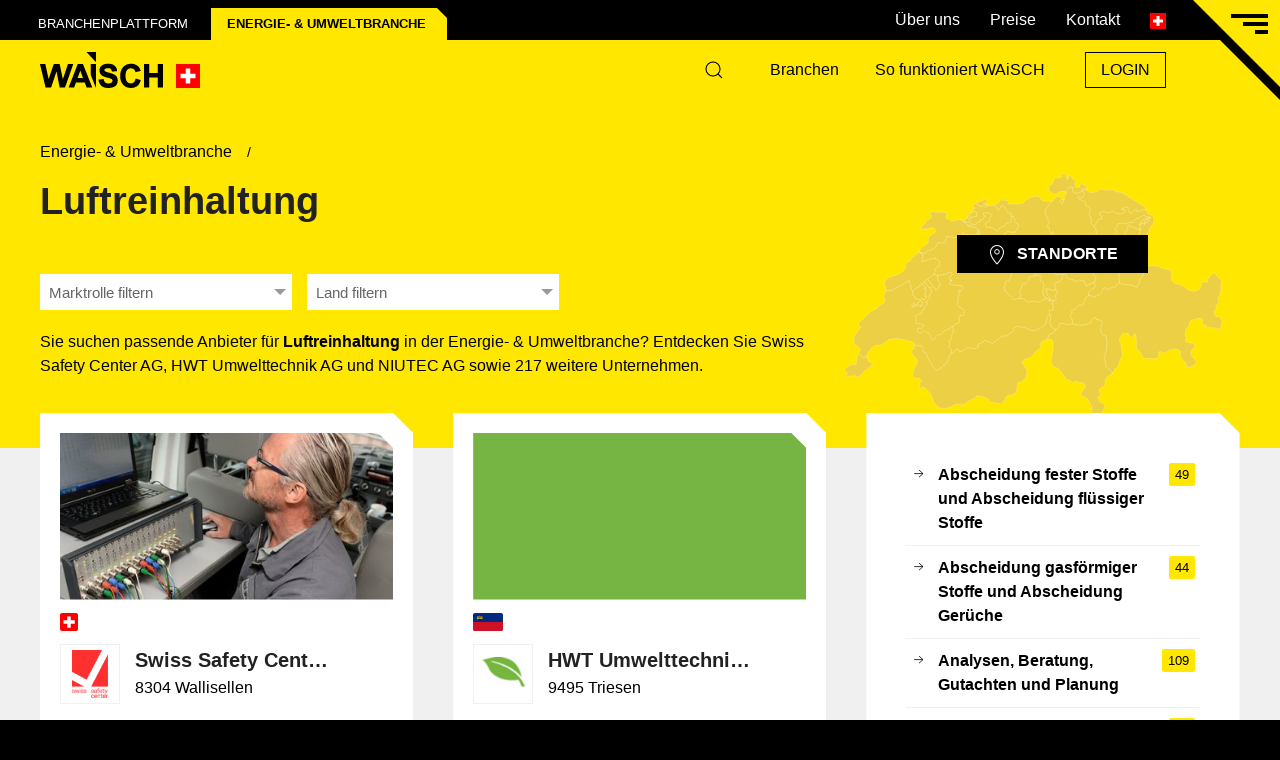

--- FILE ---
content_type: text/html; charset=UTF-8
request_url: https://waisch.ch/energie-umwelt/luftreinhaltung
body_size: 29112
content:
<!DOCTYPE html>
<html lang="de">
<head>

<script>(function(w,d,s,l,i){w[l]=w[l]||[];w[l].push({'gtm.start': new Date().getTime(),event:'gtm.js'});var f=d.getElementsByTagName(s)[0], j=d.createElement(s),dl=l!='dataLayer'?'&l='+l:'';j.async=true;j.src='https://www.googletagmanager.com/gtm.js?id='+i+dl;f.parentNode.insertBefore(j,f);})(window,document,'script','dataLayer','GTM-5H6JGSH8');</script>
<script>var SITE_URL = 'https://waisch.ch/'; var APP_URL = 'https://waisch.ch/admin/'; var register_startup_script = new Array(); var has_location = false;</script>

<meta charset="utf-8">
<meta name="viewport" content="width=device-width, initial-scale=1">

<title>Effiziente Lösungen zur Luftreinhaltung</title>
<meta name="title" content="Effiziente Lösungen zur Luftreinhaltung" />
<meta name="description" content="Optimieren Sie Ihre Luftqualität mit massgeschneiderten Lösungen. Entdecken Sie Anbieter für nachhaltige Luftreinhaltung."/>
<meta name="thumbnail" content="https://waisch.ch/public/assets/images/waisch/logo.png" />

<meta property="og:title" content="Effiziente Lösungen zur Luftreinhaltung" />
<meta property="og:image" content="https://waisch.ch/public/assets/images/waisch/logo.png" />
<meta property="og:url" content="https://waisch.ch/energie-umwelt/luftreinhaltung" />
<meta property="og:description" content="Optimieren Sie Ihre Luftqualität mit massgeschneiderten Lösungen. Entdecken Sie Anbieter für nachhaltige Luftreinhaltung." />
<meta property="og:type" content="website" />
<meta property="og:locale" content="de_CH" />

<meta name="twitter:card" content="summary_large_image" />
<meta name="twitter:description" content="Optimieren Sie Ihre Luftqualität mit massgeschneiderten Lösungen. Entdecken Sie Anbieter für nachhaltige Luftreinhaltung." />
<meta name="twitter:title" content="Effiziente Lösungen zur Luftreinhaltung" />
<meta name="twitter:site" content="@waisch_" />
<meta name="twitter:image" content="https://waisch.ch/public/assets/images/waisch/logo.png" />
<meta name="twitter:creator" content="@waisch_" />

<script type="application/ld+json">{"@context":"https://schema.org","@graph":[{"@type":"WebSite","@id":"https://waisch.ch/#website","url":"https://waisch.ch","name":"WAiSCH"},{"@type":"WebPage","@id":"https://waisch.ch/energie-umwelt/luftreinhaltung","inLanguage":"de-CH","isPartOf":{"@id":"https://waisch.ch/#website"},"name":"Luftreinhaltung","mainEntity":{"@id":"https://waisch.ch/energie-umwelt/luftreinhaltung#service"},"breadcrumb":{"@id":"https://waisch.ch/energie-umwelt/luftreinhaltung#breadcrumbs"}},{"@type":"Service","@id":"https://waisch.ch/energie-umwelt/luftreinhaltung#service","name":"Luftreinhaltung","description":"Optimieren Sie Ihre Luftqualität mit massgeschneiderten Lösungen. Entdecken Sie Anbieter für nachhaltige Luftreinhaltung.","serviceType":"Luftreinhaltung","url":"https://waisch.ch/energie-umwelt/luftreinhaltung","areaServed":{"@type":"Country","name":"Schweiz"},"provider":[{"@id":"https://waisch.ch/firma/swiss-safety-center-ag-wallisellen#org"},{"@id":"https://waisch.ch/firma/hwt-umwelttechnik-ag-triesen#org"},{"@id":"https://waisch.ch/firma/niutec-ag-winterthur#org"},{"@id":"https://waisch.ch/firma/elbaron-sa-vernier#org"},{"@id":"https://waisch.ch/firma/fehr-oberflaechentechnik-ag-daellikon#org"},{"@id":"https://waisch.ch/firma/zehnder-group-schweiz-ag-graenichen#org"},{"@id":"https://waisch.ch/firma/top-plast-gmbh-pfyn#org"},{"@id":"https://waisch.ch/firma/ingenieurbuero-kost-partner-ag-sursee#org"},{"@id":"https://waisch.ch/firma/r-schmid-engineering-ag-wetzikon-zh#org"},{"@id":"https://waisch.ch/firma/rapp-ag-basel#org"},{"@id":"https://waisch.ch/firma/urtec-gmbh-neuhausen-am-rheinfall#org"},{"@id":"https://waisch.ch/firma/sewec-ozon-gmbh-wehr#org"},{"@id":"https://waisch.ch/firma/kaiser-kraft-ag-steinhausen#org"},{"@id":"https://waisch.ch/firma/aik-technik-ag-sursee#org"},{"@id":"https://waisch.ch/firma/schenk-ag-heldswil-heldswil#org"}]},{"@type":"ItemList","@id":"https://waisch.ch/energie-umwelt/luftreinhaltung#anbieter","name":"Anbieter","itemListOrder":"http://schema.org/ItemListOrderAscending","numberOfItems":15,"itemListElement":[{"@type":"ListItem","position":1,"item":{"@id":"https://waisch.ch/firma/swiss-safety-center-ag-wallisellen#org"}},{"@type":"ListItem","position":2,"item":{"@id":"https://waisch.ch/firma/hwt-umwelttechnik-ag-triesen#org"}},{"@type":"ListItem","position":3,"item":{"@id":"https://waisch.ch/firma/niutec-ag-winterthur#org"}},{"@type":"ListItem","position":4,"item":{"@id":"https://waisch.ch/firma/elbaron-sa-vernier#org"}},{"@type":"ListItem","position":5,"item":{"@id":"https://waisch.ch/firma/fehr-oberflaechentechnik-ag-daellikon#org"}},{"@type":"ListItem","position":6,"item":{"@id":"https://waisch.ch/firma/zehnder-group-schweiz-ag-graenichen#org"}},{"@type":"ListItem","position":7,"item":{"@id":"https://waisch.ch/firma/top-plast-gmbh-pfyn#org"}},{"@type":"ListItem","position":8,"item":{"@id":"https://waisch.ch/firma/ingenieurbuero-kost-partner-ag-sursee#org"}},{"@type":"ListItem","position":9,"item":{"@id":"https://waisch.ch/firma/r-schmid-engineering-ag-wetzikon-zh#org"}},{"@type":"ListItem","position":10,"item":{"@id":"https://waisch.ch/firma/rapp-ag-basel#org"}},{"@type":"ListItem","position":11,"item":{"@id":"https://waisch.ch/firma/urtec-gmbh-neuhausen-am-rheinfall#org"}},{"@type":"ListItem","position":12,"item":{"@id":"https://waisch.ch/firma/sewec-ozon-gmbh-wehr#org"}},{"@type":"ListItem","position":13,"item":{"@id":"https://waisch.ch/firma/kaiser-kraft-ag-steinhausen#org"}},{"@type":"ListItem","position":14,"item":{"@id":"https://waisch.ch/firma/aik-technik-ag-sursee#org"}},{"@type":"ListItem","position":15,"item":{"@id":"https://waisch.ch/firma/schenk-ag-heldswil-heldswil#org"}}]},{"@type":"FAQPage","@id":"https://waisch.ch/energie-umwelt/luftreinhaltung#faq","mainEntity":[{"@type":"Question","name":"Was ist Luftreinhaltung?","acceptedAnswer":{"@type":"Answer","text":"Luftreinhaltung umfasst Massnahmen und Technologien zur Reduzierung von Luftschadstoffen. Diese sind besonders wichtig in der Energie- und Umweltbranche, um den gesetzlichen Vorgaben zu entsprechen und die Umweltbelastung zu minimieren. In der Schweiz ist die Luftreinhaltung ein zentraler Bestandteil der Nachhaltigkeitsstrategien von KMU."}},{"@type":"Question","name":"Wann lohnt sich der Einsatz von Luftreinhaltungstechnologien?","acceptedAnswer":{"@type":"Answer","text":"Der Einsatz von Luftreinhaltungstechnologien lohnt sich, wenn die Reduktion von Emissionen gesetzlich vorgeschrieben oder aus unternehmerischer Verantwortung gewünscht ist. Für KMU in der Energie- und Umweltbranche kann dies zu einem Wettbewerbsvorteil führen und die Unternehmensreputation stärken. Zudem können Unternehmen durch die Einhaltung von Umweltstandards langfristige Kosten einsparen."}},{"@type":"Question","name":"Worauf sollten KMU bei der Auswahl von Luftreinhaltungsanbietern achten?","acceptedAnswer":{"@type":"Answer","text":"KMU sollten bei der Auswahl von Luftreinhaltungsanbietern auf deren Erfahrung, Referenzen und die angebotenen Technologien achten. Anbieter, die auf WAISCH zu finden sind, bieten oft spezialisierte Lösungen für die spezifischen Bedürfnisse der Schweizer Energie- und Umweltbranche. Eine lokale Präsenz kann zudem von Vorteil sein, um schnell auf Änderungen in der Gesetzgebung reagieren zu können."}},{"@type":"Question","name":"Welche Vorteile bietet eine effektive Luftreinhaltung?","acceptedAnswer":{"@type":"Answer","text":"Eine effektive Luftreinhaltung trägt zur Verbesserung der Luftqualität und somit zum Schutz von Mensch und Umwelt bei. Für Unternehmen bedeutet dies, dass sie gesetzliche Vorschriften einhalten und gleichzeitig ihre ökologische Verantwortung wahrnehmen. Zudem kann eine saubere Luftumgebung die Produktivität der Mitarbeitenden steigern und das Unternehmensimage verbessern."}},{"@type":"Question","name":"Welche gesetzlichen Anforderungen existieren in der Schweiz zur Luftreinhaltung?","acceptedAnswer":{"@type":"Answer","text":"In der Schweiz gibt es strenge gesetzliche Anforderungen zur Luftreinhaltung, die im Umweltschutzgesetz und der Luftreinhalte-Verordnung festgelegt sind. Diese Gesetze zielen darauf ab, die Emission von Schadstoffen zu minimieren und die Luftqualität zu sichern. KMU in der Energie- und Umweltbranche müssen sicherstellen, dass ihre Prozesse und Technologien diesen Anforderungen entsprechen, um rechtliche Konsequenzen zu vermeiden."}},{"@type":"Question","name":"Wie kann WAISCH bei der Suche nach einem passenden Anbieter für Luftreinhaltung helfen?","acceptedAnswer":{"@type":"Answer","text":"WAISCH bietet eine Plattform, auf der Entscheidungsträger in KMU passende Anbieter für Luftreinhaltung finden können. Die Plattform erleichtert den Vergleich von verschiedenen Anbietern und deren Leistungen im Bereich Energie und Umwelt. Dies spart Zeit und ermöglicht eine fundierte Entscheidungsfindung basierend auf den spezifischen Anforderungen des Unternehmens."}}]},{"@type":"BreadcrumbList","@id":"https://waisch.ch/energie-umwelt/luftreinhaltung#breadcrumbs","itemListElement":[{"@type":"ListItem","position":1,"name":"Energie- &amp; Umweltbranche","item":"https://waisch.ch/energie-umwelt"},{"@type":"ListItem","position":2,"name":"Luftreinhaltung"}]}]}</script>
<meta name="robots" content="index,follow">
<link rel="canonical" href="https://waisch.ch/energie-umwelt/luftreinhaltung">

<link rel="icon" type="image/png" href="/favicon/favicon-96x96.png" sizes="96x96" />
<link rel="icon" type="image/svg+xml" href="/favicon/favicon.svg" />
<link rel="shortcut icon" href="/favicon/favicon.ico" />
<link rel="apple-touch-icon" sizes="180x180" href="/favicon/apple-touch-icon.png" />
<meta name="apple-mobile-web-app-title" content="WAiSCH" />
<link rel="manifest" href="/favicon/site.webmanifest" />
        
<link rel="preload" href="https://waisch.ch/public/assets/fonts/Caveat-Regular.woff2" as="font" type="font/woff2" crossorigin>
<link rel="sitemap" type="application/xml" title="Sitemap" href="https://waisch.ch/xml/sitemap-index.xml">

<link href="https://waisch.ch/44892172d0d8f613cc6b900c3a49a7519_6.css?v=9_6" rel="stylesheet">
<script type="text/javascript" src="https://waisch.ch/public/assets/js/jquery.min.js"></script>

<meta name="facebook-domain-verification" content="6a9k5usvtc1rqeclwrs8j6cc52ekds" />

</head>

<body class="verfahren">
<noscript><iframe src="https://www.googletagmanager.com/ns.html?id=GTM-5H6JGSH8" height="0" width="0" style="display:none;visibility:hidden"></iframe></noscript>

<div class="body_top_background"></div>
<div id="loading_screen" class="loading_screen">
    <img class="uk-position-center" src="https://waisch.ch/admin/files/brand/1/logo/waischlogoblack.svg" alt="WAiSCH Logo">
</div>

<div class="top_header">

    <div class="uk-container uk-flex uk-flex-between" style="height: 40px;">
        <div class="uk-flex uk-flex-bottom" style="height: 40px;">

                        

            <a class="uk-button uk-text-uppercase  uk-button-reiter-top uk-button-small" style="margin-left: -18px; min-width: 180px;" href="https://waisch.ch/">Branchenplattform</a>
                            <a class="uk-button uk-text-uppercase aktiv uk-button-reiter-top uk-button-small uk-text-ellipsis" style="margin-left: -18px; max-width: calc(50vw - 7px);" href="https://waisch.ch/energie-umwelt">Energie- & Umwelt&shy;branche</a>
            
            

        </div>
        <div class="uk-visible@m uk-flex uk-flex-middle" style="height: 40px;">
            <a class="top_header_link_black" href="https://waisch.ch/ueber-uns">Über uns</a>
            <a class="top_header_link_black" href="https://waisch.ch/preise">Preise</a>
            <a class="top_header_link_black" href="https://waisch.ch/kontakt">Kontakt</a>
            <span class="uk-link-reset uk-text-nonetranform  login-margin-large-right uk-margin-remove-right@xl" href="#">
                <svg width="16" height="16" viewBox="0 0 32 32" xmlns="http://www.w3.org/2000/svg">
                    <path d="m0 0h32v32h-32z" fill="#f00"/>
                    <path d="m13 6h6v7h7v6h-7v7h-6v-7h-7v-6h7z" fill="#fff"/>
                </svg></span>
            <div class="uk-hidden@xl" style="width: 4px;"></div>
        </div>
    </div>

    <div class="uk-visible@s" id="menu_triangle_blackborder">
        <div></div>
    </div>
    <div class="uk-visible@s" id="menu_triangle">
        <div>
            <div class="nav-icon">
                <div></div>
            </div>
        </div>
    </div>
</div>

<header class="sticky_header" uk-sticky="offset: 0">
    <div class="uk-container uk-flex uk-flex-middle">
        <div class="uk-float-left uk-inline">

                            <a href="https://waisch.ch/"><img class="waisch_logo" height="40" width="auto" src="https://waisch.ch/admin/files/brand/1/logo/waischlogoblack.svg" alt="WAiSCH"></a>
            
                            <div id="navigation_swiss_icon" class="uk-inline uk-visible@s" style="top: 6px; margin-left: 9px;">
                    <svg width="24" height="24" viewBox="0 0 32 32" xmlns="http://www.w3.org/2000/svg">
                        <path d="m0 0h32v32h-32z" fill="#f00"/>
                        <path d="m13 6h6v7h7v6h-7v7h-6v-7h-7v-6h7z" fill="#fff"/>
                    </svg>
                </div>
            
            
        </div>



        <div class="uk-float-right uk-text-right " style="white-space: nowrap">

            <div class="uk-inline">
                <div class="uk-inline uk-margin-small-right">
                    <button id="button_global_search" class="uk-button uk-text-nonetranform uk-button-yellow uk-button-small"><span class="uk-icon" uk-icon="icon: search"></span> <span class="uk-visible@m"></span></button>
                </div>
            </div>

                            <div class="uk-visible@m uk-inline">

                                        <a class="uk-button uk-text-nonetranform uk-button-yellow uk-button-small" href="https://waisch.ch/branchen">Branchen</a>

                    <a class="uk-button uk-text-nonetranform uk-button-yellow uk-button-small uk-margin-right" href="https://waisch.ch/wie-funktionierts">So funktioniert WAiSCH</a>
                </div>
            
            
                <a class="uk-button uk-visible@xs uk-button-small uk-visible uk-button-yellow uk-margin-small-right uk-button-yellow_border uk-margin-remove-right@xl" href="https://waisch.ch/account/login">Login</a>
            
            <button id="mobile_menu_button" class="uk-button uk-button-small uk-button-default" style="right: 15px;">
                <svg xmlns="http://www.w3.org/2000/svg" height="30px" viewBox="0 -960 960 960" width="30px" fill="inherit"><path d="M120-240v-80h720v80H120Zm0-200v-80h720v80H120Zm0-200v-80h720v80H120Z"/></svg>
            </button>

        </div>
    </div>

    <div id="branchen_menu">
        <input type="checkbox" id="diagonal_overlay_checkbox">
        <div id="diagonal_overlay" class="uk-hidden">

            <div id="diagonal_overlay_inner">

                <div uk-grid="masonry: false; margin: uk-test" class="remove-grid-margin-all">
                    <div class="uk-card uk-margin-large-bottom uk-padding-remove uk-width-1-2@s uk-width-1-3@m uk-width-1-4@l">
                        <div class="uk-card-header uk-padding-remove-top uk-padding-remove-bottom">
                            <a href="https://waisch.ch/"><img style="height: 60px; width: auto" src="https://waisch.ch/admin/files/brand/1/logo/waischlogoblack.svg" alt="WAiSCH"></a>
                        </div>
                    </div>
                    <div class="uk-card uk-padding-remove uk-width-1-2@s uk-width-2-3@m uk-width-3-4@l">
                        <div uk-grid="masonry: false; margin: uk-test" class="uk-margin-remove-left">


                            <div class="uk-card uk-margin-top uk-margin-remove uk-padding-remove uk-width-1-1@s uk-width-1-2@m uk-width-1-3@l">
                                <div class="uk-card-header uk-padding-remove-top">
                                    <a href="https://waisch.ch/account/login" class="uk-margin-small-top"><div class="uk-card-title uk-text-secondary ">Login</div></a><a href="https://waisch.ch/account/eintragen" class="uk-margin-small-top"><div class="uk-card-title uk-text-secondary ">Firmenprofil erstellen</div></a>
                                    <a href="https://waisch.ch/wie-funktionierts" class="uk-margin-small-top"><div class="uk-card-title uk-text-secondary ">So funktioniert's</div></a>
                                </div>
                            </div>

                            <div class="uk-card uk-margin-top uk-margin-remove uk-padding-remove uk-width-1-1@s uk-width-1-2@m uk-width-1-3@l">
                                <div class="uk-card-header uk-padding-remove-top">
                                    <a href="https://waisch.ch/ueber-uns" class="uk-margin-small-top"><div class="uk-card-title uk-text-secondary ">Über uns</div></a>
                                    <a href="https://waisch.ch/preise" class="uk-margin-small-top"><div class="uk-card-title uk-text-secondary ">Preise</div></a>
                                    <a href="https://waisch.ch/kontakt" class="uk-margin-small-top"><div class="uk-card-title uk-text-secondary ">Kontakt</div></a>
                                </div>
                            </div>

                            <div class="uk-card uk-margin-top uk-margin-remove uk-padding-remove uk-width-1-1@s uk-width-1-2@m uk-width-1-3@l">
                                <div class="uk-card-header uk-padding-remove-top">
                                    <a href="https://waisch.ch/agb" class="uk-margin-small-top"><div class="uk-card-title uk-text-secondary ">AGB</div></a>
                                    <a href="https://waisch.ch/impressum" class="uk-margin-small-top"><div class="uk-card-title uk-text-secondary ">Impressum</div></a>
                                    <a href="https://waisch.ch/datenschutz" class="uk-margin-small-top"><div class="uk-card-title uk-text-secondary ">Datenschutz</div></a>
                                </div>
                            </div>

                        </div>
                    </div>
                </div>
                <div style="height: 40px;" class="uk-clearfix"></div>
                <hr style="border-top: 1px solid rgba(0,0,0,0.07);">
                <div style="height: 40px;" class="uk-clearfix"></div>



                <div uk-grid="masonry: false" class="uk-margin-top">
                    <div class="uk-card uk-padding-remove uk-width-1-2@s uk-width-1-3@m uk-width-1-4@l">
                        <div class="uk-card-header uk-margin uk-margin-medium-bottom@s uk-padding-remove-top uk-padding-remove-bottom">
                            <h2 class="uk-h2 uk-text-bold" style="margin-top: -5px;">Branchen der Industrie</h2>
                        </div>
                    </div>
                    <div class="uk-card uk-padding-remove uk-width-1-2@s uk-width-2-3@m uk-width-3-4@l">
                        <div uk-grid="masonry: false; margin: uk-test" class="uk-margin-remove-left">

                            
                                <div class="uk-card uk-margin-remove uk-padding-remove uk-width-1-1@s uk-width-1-2@m uk-width-1-3@l">
                                    <div class="uk-card-header uk-padding-remove-top">
                                        <a href="https://waisch.ch/bau-infrastruktur" class="">
                                            <div class="uk-grid-small uk-flex-middle remove-grid-margin-all" uk-grid>
                                                                                                <div class="uk-width-expand">
                                                    <div class="uk-card-title uk-text-secondary uk-text-bold">Bau & Infrastruktur</div>
                                                </div>
                                            </div>
                                        </a>
                                    </div>
                                </div>

                            
                                <div class="uk-card uk-margin-remove uk-padding-remove uk-width-1-1@s uk-width-1-2@m uk-width-1-3@l">
                                    <div class="uk-card-header uk-padding-remove-top">
                                        <a href="https://waisch.ch/druck-papier" class="">
                                            <div class="uk-grid-small uk-flex-middle remove-grid-margin-all" uk-grid>
                                                                                                <div class="uk-width-expand">
                                                    <div class="uk-card-title uk-text-secondary uk-text-bold">Druck & Papier</div>
                                                </div>
                                            </div>
                                        </a>
                                    </div>
                                </div>

                            
                                <div class="uk-card uk-margin-remove uk-padding-remove uk-width-1-1@s uk-width-1-2@m uk-width-1-3@l">
                                    <div class="uk-card-header uk-padding-remove-top">
                                        <a href="https://waisch.ch/elektrotechnik" class="">
                                            <div class="uk-grid-small uk-flex-middle remove-grid-margin-all" uk-grid>
                                                                                                <div class="uk-width-expand">
                                                    <div class="uk-card-title uk-text-secondary uk-text-bold">Elektrotechnik</div>
                                                </div>
                                            </div>
                                        </a>
                                    </div>
                                </div>

                            
                                <div class="uk-card uk-margin-remove uk-padding-remove uk-width-1-1@s uk-width-1-2@m uk-width-1-3@l">
                                    <div class="uk-card-header uk-padding-remove-top">
                                        <a href="https://waisch.ch/energie-umwelt" class="">
                                            <div class="uk-grid-small uk-flex-middle remove-grid-margin-all" uk-grid>
                                                                                                <div class="uk-width-expand">
                                                    <div class="uk-card-title uk-text-secondary uk-text-bold">Energie & Umwelt</div>
                                                </div>
                                            </div>
                                        </a>
                                    </div>
                                </div>

                            
                                <div class="uk-card uk-margin-remove uk-padding-remove uk-width-1-1@s uk-width-1-2@m uk-width-1-3@l">
                                    <div class="uk-card-header uk-padding-remove-top">
                                        <a href="https://waisch.ch/holz" class="">
                                            <div class="uk-grid-small uk-flex-middle remove-grid-margin-all" uk-grid>
                                                                                                <div class="uk-width-expand">
                                                    <div class="uk-card-title uk-text-secondary uk-text-bold">Holz</div>
                                                </div>
                                            </div>
                                        </a>
                                    </div>
                                </div>

                            
                                <div class="uk-card uk-margin-remove uk-padding-remove uk-width-1-1@s uk-width-1-2@m uk-width-1-3@l">
                                    <div class="uk-card-header uk-padding-remove-top">
                                        <a href="https://waisch.ch/kunststoff" class="">
                                            <div class="uk-grid-small uk-flex-middle remove-grid-margin-all" uk-grid>
                                                                                                <div class="uk-width-expand">
                                                    <div class="uk-card-title uk-text-secondary uk-text-bold">Kunststoff</div>
                                                </div>
                                            </div>
                                        </a>
                                    </div>
                                </div>

                            
                                <div class="uk-card uk-margin-remove uk-padding-remove uk-width-1-1@s uk-width-1-2@m uk-width-1-3@l">
                                    <div class="uk-card-header uk-padding-remove-top">
                                        <a href="https://waisch.ch/metall" class="">
                                            <div class="uk-grid-small uk-flex-middle remove-grid-margin-all" uk-grid>
                                                                                                <div class="uk-width-expand">
                                                    <div class="uk-card-title uk-text-secondary uk-text-bold">Metall</div>
                                                </div>
                                            </div>
                                        </a>
                                    </div>
                                </div>

                            
                                <div class="uk-card uk-margin-remove uk-padding-remove uk-width-1-1@s uk-width-1-2@m uk-width-1-3@l">
                                    <div class="uk-card-header uk-padding-remove-top">
                                        <a href="https://waisch.ch/transport-logistik" class="">
                                            <div class="uk-grid-small uk-flex-middle remove-grid-margin-all" uk-grid>
                                                                                                <div class="uk-width-expand">
                                                    <div class="uk-card-title uk-text-secondary uk-text-bold">Transport & Logistik</div>
                                                </div>
                                            </div>
                                        </a>
                                    </div>
                                </div>

                            
                                <div class="uk-card uk-margin-remove uk-padding-remove uk-width-1-1@s uk-width-1-2@m uk-width-1-3@l">
                                    <div class="uk-card-header uk-padding-remove-top">
                                        <a href="https://waisch.ch/verpackung" class="">
                                            <div class="uk-grid-small uk-flex-middle remove-grid-margin-all" uk-grid>
                                                                                                <div class="uk-width-expand">
                                                    <div class="uk-card-title uk-text-secondary uk-text-bold">Verpackung</div>
                                                </div>
                                            </div>
                                        </a>
                                    </div>
                                </div>

                            
                        </div>
                    </div>
                </div>

                <div style="height: 80px;" class="uk-clearfix"></div>
                <div uk-grid="masonry: false">
                    <div class="uk-card uk-padding-remove uk-width-1-2@s uk-width-1-3@m uk-width-1-4@l">
                        <div class="uk-card-header uk-margin uk-margin-medium-bottom@s uk-padding-remove-top uk-padding-remove-bottom">
                            <h2 class="uk-h3 uk-text-bold" style="margin-top: -5px;">Weitere Branchen</h2>
                        </div>
                    </div>
                    <div class="uk-card uk-padding-remove uk-width-1-2@s uk-width-2-3@m uk-width-3-4@l">
                        <div uk-grid="masonry: false; margin: uk-test" class="uk-margin-remove-left">

                            
                                <div class="uk-card uk-margin-remove uk-padding-remove uk-width-1-1@s uk-width-1-2@m uk-width-1-3@l">
                                    <div class="uk-card-header uk-padding-remove-top">
                                        <a href="https://waisch.ch/beauty-gesundheit" class="">
                                            <div class="uk-grid-small uk-flex-middle remove-grid-margin-all" uk-grid>
                                                                                                <div class="uk-width-expand">
                                                    <div class="uk-text-larger uk-text-secondary">Beauty & Gesundheit</div>
                                                </div>
                                            </div>
                                        </a>
                                    </div>
                                </div>

                            
                                <div class="uk-card uk-margin-remove uk-padding-remove uk-width-1-1@s uk-width-1-2@m uk-width-1-3@l">
                                    <div class="uk-card-header uk-padding-remove-top">
                                        <a href="https://waisch.ch/bekleidung-mode" class="">
                                            <div class="uk-grid-small uk-flex-middle remove-grid-margin-all" uk-grid>
                                                                                                <div class="uk-width-expand">
                                                    <div class="uk-text-larger uk-text-secondary">Bekleidung & Mode</div>
                                                </div>
                                            </div>
                                        </a>
                                    </div>
                                </div>

                            
                                <div class="uk-card uk-margin-remove uk-padding-remove uk-width-1-1@s uk-width-1-2@m uk-width-1-3@l">
                                    <div class="uk-card-header uk-padding-remove-top">
                                        <a href="https://waisch.ch/bildung-coaching" class="">
                                            <div class="uk-grid-small uk-flex-middle remove-grid-margin-all" uk-grid>
                                                                                                <div class="uk-width-expand">
                                                    <div class="uk-text-larger uk-text-secondary">Bildung & Coaching</div>
                                                </div>
                                            </div>
                                        </a>
                                    </div>
                                </div>

                            
                                <div class="uk-card uk-margin-remove uk-padding-remove uk-width-1-1@s uk-width-1-2@m uk-width-1-3@l">
                                    <div class="uk-card-header uk-padding-remove-top">
                                        <a href="https://waisch.ch/blumen-garten" class="">
                                            <div class="uk-grid-small uk-flex-middle remove-grid-margin-all" uk-grid>
                                                                                                <div class="uk-width-expand">
                                                    <div class="uk-text-larger uk-text-secondary">Blumen & Garten</div>
                                                </div>
                                            </div>
                                        </a>
                                    </div>
                                </div>

                            
                                <div class="uk-card uk-margin-remove uk-padding-remove uk-width-1-1@s uk-width-1-2@m uk-width-1-3@l">
                                    <div class="uk-card-header uk-padding-remove-top">
                                        <a href="https://waisch.ch/chemie-pharma" class="">
                                            <div class="uk-grid-small uk-flex-middle remove-grid-margin-all" uk-grid>
                                                                                                <div class="uk-width-expand">
                                                    <div class="uk-text-larger uk-text-secondary">Chemie & Pharma</div>
                                                </div>
                                            </div>
                                        </a>
                                    </div>
                                </div>

                            
                                <div class="uk-card uk-margin-remove uk-padding-remove uk-width-1-1@s uk-width-1-2@m uk-width-1-3@l">
                                    <div class="uk-card-header uk-padding-remove-top">
                                        <a href="https://waisch.ch/design-medien" class="">
                                            <div class="uk-grid-small uk-flex-middle remove-grid-margin-all" uk-grid>
                                                                                                <div class="uk-width-expand">
                                                    <div class="uk-text-larger uk-text-secondary">Design & Medien</div>
                                                </div>
                                            </div>
                                        </a>
                                    </div>
                                </div>

                            
                                <div class="uk-card uk-margin-remove uk-padding-remove uk-width-1-1@s uk-width-1-2@m uk-width-1-3@l">
                                    <div class="uk-card-header uk-padding-remove-top">
                                        <a href="https://waisch.ch/entsorgung-recycling" class="">
                                            <div class="uk-grid-small uk-flex-middle remove-grid-margin-all" uk-grid>
                                                                                                <div class="uk-width-expand">
                                                    <div class="uk-text-larger uk-text-secondary">Entsorgung & Recycling</div>
                                                </div>
                                            </div>
                                        </a>
                                    </div>
                                </div>

                            
                                <div class="uk-card uk-margin-remove uk-padding-remove uk-width-1-1@s uk-width-1-2@m uk-width-1-3@l">
                                    <div class="uk-card-header uk-padding-remove-top">
                                        <a href="https://waisch.ch/facility-management" class="">
                                            <div class="uk-grid-small uk-flex-middle remove-grid-margin-all" uk-grid>
                                                                                                <div class="uk-width-expand">
                                                    <div class="uk-text-larger uk-text-secondary">Facility Management</div>
                                                </div>
                                            </div>
                                        </a>
                                    </div>
                                </div>

                            
                                <div class="uk-card uk-margin-remove uk-padding-remove uk-width-1-1@s uk-width-1-2@m uk-width-1-3@l">
                                    <div class="uk-card-header uk-padding-remove-top">
                                        <a href="https://waisch.ch/ferien-reisen" class="">
                                            <div class="uk-grid-small uk-flex-middle remove-grid-margin-all" uk-grid>
                                                                                                <div class="uk-width-expand">
                                                    <div class="uk-text-larger uk-text-secondary">Ferien & Reisen</div>
                                                </div>
                                            </div>
                                        </a>
                                    </div>
                                </div>

                            
                                <div class="uk-card uk-margin-remove uk-padding-remove uk-width-1-1@s uk-width-1-2@m uk-width-1-3@l">
                                    <div class="uk-card-header uk-padding-remove-top">
                                        <a href="https://waisch.ch/finanzen-versicherungen" class="">
                                            <div class="uk-grid-small uk-flex-middle remove-grid-margin-all" uk-grid>
                                                                                                <div class="uk-width-expand">
                                                    <div class="uk-text-larger uk-text-secondary">Finanzen & Versicherungen</div>
                                                </div>
                                            </div>
                                        </a>
                                    </div>
                                </div>

                            
                                <div class="uk-card uk-margin-remove uk-padding-remove uk-width-1-1@s uk-width-1-2@m uk-width-1-3@l">
                                    <div class="uk-card-header uk-padding-remove-top">
                                        <a href="https://waisch.ch/freizeit-unterhaltung" class="">
                                            <div class="uk-grid-small uk-flex-middle remove-grid-margin-all" uk-grid>
                                                                                                <div class="uk-width-expand">
                                                    <div class="uk-text-larger uk-text-secondary">Freizeit & Unterhaltung</div>
                                                </div>
                                            </div>
                                        </a>
                                    </div>
                                </div>

                            
                                <div class="uk-card uk-margin-remove uk-padding-remove uk-width-1-1@s uk-width-1-2@m uk-width-1-3@l">
                                    <div class="uk-card-header uk-padding-remove-top">
                                        <a href="https://waisch.ch/gastronomie" class="">
                                            <div class="uk-grid-small uk-flex-middle remove-grid-margin-all" uk-grid>
                                                                                                <div class="uk-width-expand">
                                                    <div class="uk-text-larger uk-text-secondary">Gastronomie</div>
                                                </div>
                                            </div>
                                        </a>
                                    </div>
                                </div>

                            
                                <div class="uk-card uk-margin-remove uk-padding-remove uk-width-1-1@s uk-width-1-2@m uk-width-1-3@l">
                                    <div class="uk-card-header uk-padding-remove-top">
                                        <a href="https://waisch.ch/hotellerie" class="">
                                            <div class="uk-grid-small uk-flex-middle remove-grid-margin-all" uk-grid>
                                                                                                <div class="uk-width-expand">
                                                    <div class="uk-text-larger uk-text-secondary">Hotellerie</div>
                                                </div>
                                            </div>
                                        </a>
                                    </div>
                                </div>

                            
                                <div class="uk-card uk-margin-remove uk-padding-remove uk-width-1-1@s uk-width-1-2@m uk-width-1-3@l">
                                    <div class="uk-card-header uk-padding-remove-top">
                                        <a href="https://waisch.ch/immobilien" class="">
                                            <div class="uk-grid-small uk-flex-middle remove-grid-margin-all" uk-grid>
                                                                                                <div class="uk-width-expand">
                                                    <div class="uk-text-larger uk-text-secondary">Immobilien</div>
                                                </div>
                                            </div>
                                        </a>
                                    </div>
                                </div>

                            
                                <div class="uk-card uk-margin-remove uk-padding-remove uk-width-1-1@s uk-width-1-2@m uk-width-1-3@l">
                                    <div class="uk-card-header uk-padding-remove-top">
                                        <a href="https://waisch.ch/informatik-web" class="">
                                            <div class="uk-grid-small uk-flex-middle remove-grid-margin-all" uk-grid>
                                                                                                <div class="uk-width-expand">
                                                    <div class="uk-text-larger uk-text-secondary">Informatik & Web</div>
                                                </div>
                                            </div>
                                        </a>
                                    </div>
                                </div>

                            
                                <div class="uk-card uk-margin-remove uk-padding-remove uk-width-1-1@s uk-width-1-2@m uk-width-1-3@l">
                                    <div class="uk-card-header uk-padding-remove-top">
                                        <a href="https://waisch.ch/landwirtschaft" class="">
                                            <div class="uk-grid-small uk-flex-middle remove-grid-margin-all" uk-grid>
                                                                                                <div class="uk-width-expand">
                                                    <div class="uk-text-larger uk-text-secondary">Landwirtschaft</div>
                                                </div>
                                            </div>
                                        </a>
                                    </div>
                                </div>

                            
                                <div class="uk-card uk-margin-remove uk-padding-remove uk-width-1-1@s uk-width-1-2@m uk-width-1-3@l">
                                    <div class="uk-card-header uk-padding-remove-top">
                                        <a href="https://waisch.ch/lebensmittel" class="">
                                            <div class="uk-grid-small uk-flex-middle remove-grid-margin-all" uk-grid>
                                                                                                <div class="uk-width-expand">
                                                    <div class="uk-text-larger uk-text-secondary">Lebensmittel</div>
                                                </div>
                                            </div>
                                        </a>
                                    </div>
                                </div>

                            
                                <div class="uk-card uk-margin-remove uk-padding-remove uk-width-1-1@s uk-width-1-2@m uk-width-1-3@l">
                                    <div class="uk-card-header uk-padding-remove-top">
                                        <a href="https://waisch.ch/marketing" class="">
                                            <div class="uk-grid-small uk-flex-middle remove-grid-margin-all" uk-grid>
                                                                                                <div class="uk-width-expand">
                                                    <div class="uk-text-larger uk-text-secondary">Marketing</div>
                                                </div>
                                            </div>
                                        </a>
                                    </div>
                                </div>

                            
                                <div class="uk-card uk-margin-remove uk-padding-remove uk-width-1-1@s uk-width-1-2@m uk-width-1-3@l">
                                    <div class="uk-card-header uk-padding-remove-top">
                                        <a href="https://waisch.ch/maschinenbau" class="">
                                            <div class="uk-grid-small uk-flex-middle remove-grid-margin-all" uk-grid>
                                                                                                <div class="uk-width-expand">
                                                    <div class="uk-text-larger uk-text-secondary">Maschinenbau</div>
                                                </div>
                                            </div>
                                        </a>
                                    </div>
                                </div>

                            
                                <div class="uk-card uk-margin-remove uk-padding-remove uk-width-1-1@s uk-width-1-2@m uk-width-1-3@l">
                                    <div class="uk-card-header uk-padding-remove-top">
                                        <a href="https://waisch.ch/moebel-einrichtung" class="">
                                            <div class="uk-grid-small uk-flex-middle remove-grid-margin-all" uk-grid>
                                                                                                <div class="uk-width-expand">
                                                    <div class="uk-text-larger uk-text-secondary">Möbel & Einrichtung</div>
                                                </div>
                                            </div>
                                        </a>
                                    </div>
                                </div>

                            
                                <div class="uk-card uk-margin-remove uk-padding-remove uk-width-1-1@s uk-width-1-2@m uk-width-1-3@l">
                                    <div class="uk-card-header uk-padding-remove-top">
                                        <a href="https://waisch.ch/mobilitaet" class="">
                                            <div class="uk-grid-small uk-flex-middle remove-grid-margin-all" uk-grid>
                                                                                                <div class="uk-width-expand">
                                                    <div class="uk-text-larger uk-text-secondary">Mobilität</div>
                                                </div>
                                            </div>
                                        </a>
                                    </div>
                                </div>

                            
                                <div class="uk-card uk-margin-remove uk-padding-remove uk-width-1-1@s uk-width-1-2@m uk-width-1-3@l">
                                    <div class="uk-card-header uk-padding-remove-top">
                                        <a href="https://waisch.ch/schmuck-uhren" class="">
                                            <div class="uk-grid-small uk-flex-middle remove-grid-margin-all" uk-grid>
                                                                                                <div class="uk-width-expand">
                                                    <div class="uk-text-larger uk-text-secondary">Schmuck & Uhren</div>
                                                </div>
                                            </div>
                                        </a>
                                    </div>
                                </div>

                            
                                <div class="uk-card uk-margin-remove uk-padding-remove uk-width-1-1@s uk-width-1-2@m uk-width-1-3@l">
                                    <div class="uk-card-header uk-padding-remove-top">
                                        <a href="https://waisch.ch/sicherheit" class="">
                                            <div class="uk-grid-small uk-flex-middle remove-grid-margin-all" uk-grid>
                                                                                                <div class="uk-width-expand">
                                                    <div class="uk-text-larger uk-text-secondary">Sicherheit</div>
                                                </div>
                                            </div>
                                        </a>
                                    </div>
                                </div>

                            
                                <div class="uk-card uk-margin-remove uk-padding-remove uk-width-1-1@s uk-width-1-2@m uk-width-1-3@l">
                                    <div class="uk-card-header uk-padding-remove-top">
                                        <a href="https://waisch.ch/unternehmensberatung" class="">
                                            <div class="uk-grid-small uk-flex-middle remove-grid-margin-all" uk-grid>
                                                                                                <div class="uk-width-expand">
                                                    <div class="uk-text-larger uk-text-secondary">Unternehmensberatung</div>
                                                </div>
                                            </div>
                                        </a>
                                    </div>
                                </div>

                            
                        </div>
                    </div>
                </div>


            </div>
        </div>

        <div class="nav-icon-close" id="menu_close">
            <div></div>
        </div>

    </div>

</header>
<div class="page-maincontainer" id="page-maincontainer" style="visibility: hidden">





<div class="uk-section uk-padding-remove background-yellow">
    <div class="uk-container uk-margin-medium-top">
        <div uk-grid>
            <div class="uk-width-2-3@m">
                                    <div class="uk-breadcrumb-section">
                        <div class="uk-container">
                            <ul class="uk-breadcrumb" itemscope itemtype="https://schema.org/BreadcrumbList"><li itemprop="itemListElement" itemscope itemtype="https://schema.org/ListItem"><a itemprop="item" href="https://waisch.ch/energie-umwelt"><span itemprop="name">Energie- &amp; Umweltbranche</span></a><meta itemprop="position" content="1"></li><li itemprop="itemListElement" itemscope itemtype="https://schema.org/ListItem" style="display:none;"><span itemprop="name" aria-current="page">Luftreinhaltung</span><meta itemprop="position" content="2"></li></ul>                        </div>
                    </div>
                                <h1 class="uk-margin-remove-top uk-margin-small-bottom uk-padding-remove uk-text-bold uk-h1">Luftreinhaltung</h1>
                <div class="uk-hidden@m uk-width-1-1 uk-margin-bottom"></div>
                <form method="post" action="https://waisch.ch/energie-umwelt/luftreinhaltung">
                    
    <div class="uk-visible@m uk-margin-medium-top uk-margin-small-bottom uk-grid uk-grid-small" uk-grid>

        
        <div class="uk-width-2-5 uk-width-2-5@s uk-width-1-3@m uk-width-1-4@l">
            <select class="uk-select uk-width-1-1" multiple id="marktrolle_filter" name="marktrolle[]">
                <option  value="Entwickler">Entwickler (1)</option><option  value="Händler">Händler (4)</option><option  value="Hersteller">Hersteller (2)</option><option  value="Lieferant">Lieferant (3)</option><option  value="Serviceanbieter">Serviceanbieter (2)</option><option  value="Technologieanbieter">Technologieanbieter (1)</option>            </select>
        </div>

                    <div class="uk-width-2-5 uk-width-2-5@s uk-width-1-3@m uk-width-1-4@l">
                <select class="uk-select uk-width-1-1" multiple id="land_filter" name="land[]">
                    <option  value="Schweiz">Schweiz (216)</option><option  value="Deutschland">Deutschland (1)</option><option  value="Liechtenstein">Liechtenstein (3)</option>                </select>
            </div>
                    <div style="height: 40px;" class="uk-visible@m uk-width-1-1"></div>
    </div>

                </form>

                <div style="margin-top: -45px; margin-bottom: 70px;" class="uk-visible@m">
                    Sie suchen passende Anbieter für <strong>Luftreinhaltung</strong> in der Energie- & Umwelt&shy;branche? Entdecken Sie Swiss Safety Center AG, HWT Umwelttechnik AG und NIUTEC AG sowie 217 weitere Unternehmen.                </div>

            </div>
            <div class="uk-width-1-3@m uk-visible@m uk-position-relative">
                <div style="right: 0px; min-height: 250px;" class="uk-text-center uk-height-1-1 uk-width-1-1 uk-background-contain uk-position-absolute" data-src="https://waisch.ch/public/assets/images/map_ch.svg" uk-img>
                    <div class="uk-padding uk-margin-medium-left">
                        <button class="uk-button uk-text-bold uk-button-black uk-position-relative" style="z-index: 1; margin-top: 55px;" onclick="mapSearch()"><span class="uk-margin-small-right" uk-icon="icon: location; ratio: 1"></span>Standorte</button>
                    </div>
                </div>
            </div>
        </div>
    </div>
</div>



<div class="uk-section uk-section-leistungenfirmen uk-padding-remove-top uk-padding-remove-bottom uk-margin-remove-top@m" style="margin-top: -35px;">
    <div class="uk-container">

        <div class="uk-grid" uk-grid>
            <div class="m_order_2 uk-width-2-3@m">

                <h2 class="uk-h2 uk-text-bold uk-text-center uk-hidden@m uk-margin-medium uk-margin-medium-top">220 Anbieter</h2>

                <div id="firmen_list_container" class="uk-grid-match" uk-grid>

                                            <div class="uk-width-1-2@s">
                            <div class="uk-card-company-container "><a href="https://waisch.ch/firma/swiss-safety-center-ag-wallisellen?l=32376" class="uk-link-reset uk-card-hover-filter"><div class="uk-card uk-card-company"><div class="uk-card-media-top uk-cover-container uk-margin-small-bottom"><canvas width="400" height="200"></canvas><img uk-cover data-src="https://waisch.ch/admin/files/firma/25953/header/zerstoerungsfreiepruefungen3.jpg" data-srcset="https://image.waisch.ch/?f=admin/files/firma/25953/header/zerstoerungsfreiepruefungen3.jpg&w=420 420w, https://image.waisch.ch/?f=admin/files/firma/25953/header/zerstoerungsfreiepruefungen3.jpg&w=640 640w, https://image.waisch.ch/?f=admin/files/firma/25953/header/zerstoerungsfreiepruefungen3.jpg&w=860 860w, https://image.waisch.ch/?f=admin/files/firma/25953/header/zerstoerungsfreiepruefungen3.jpg&w=1040 1040w" sizes="(min-width: 640px) 640px, 100vw" alt="Swiss Safety Center AG - WAiSCH" uk-img></div><div class="uk-card-header uk-padding-remove-top"><div class="flag_label"><img alt="Switzerland" src="https://waisch.ch/public/assets/images/flags/Switzerland.svg"></div></div><div class="uk-card-body uk-padding-remove"><div class="uk-grid-small uk-grid-match uk-flex-middle uk-margin-remove" uk-grid uk-height-match="target: > div"><div class="uk-width-auto uk-card-company-logo-container" style="background-color: transparent"><div class="uk-card-company-logo-inner"><img class="uk-card-company-logo" data-src="https://waisch.ch/admin/files/firma/25953/logo/SSC_Logo_Gross_RGB.png" data-srcset="https://image.waisch.ch/?f=admin/files/firma/25953/logo/SSC_Logo_Gross_RGB.png&w=60 60w, https://image.waisch.ch/?f=admin/files/firma/25953/logo/SSC_Logo_Gross_RGB.png&w=120 120w, https://image.waisch.ch/?f=admin/files/firma/25953/logo/SSC_Logo_Gross_RGB.png&w=240 240w, https://image.waisch.ch/?f=admin/files/firma/25953/logo/SSC_Logo_Gross_RGB.png&w=420 420w" sizes="50px" alt="Swiss Safety Center AG - WAiSCH" uk-img></div></div><div class="uk-width-expand uk-card-company-content"><h2 class="uk-card-title uk-h3 uk-text-ellipsis uk-text-bold">Swiss Safety Center AG</h2><span>8304 Wallisellen</span></div><div class="uk-width-auto"><span class="arrow_right" uk-icon="icon: chevron-right; ratio: 2"></span></div></div></div></div></div></a>                        </div>
                                                <div class="uk-width-1-2@s">
                            <div class="uk-card-company-container "><a href="https://waisch.ch/firma/hwt-umwelttechnik-ag-triesen?l=32376" class="uk-link-reset uk-card-hover-filter"><div class="uk-card uk-card-company"><div style="background-color:#76b443" class="uk-card-media-top uk-cover-container uk-margin-small-bottom"><canvas width="400" height="200"></canvas></div><div class="uk-card-header uk-padding-remove-top"><div class="flag_label"><img alt="Liechtenstein" src="https://waisch.ch/public/assets/images/flags/Liechtenstein.svg"></div></div><div class="uk-card-body uk-padding-remove"><div class="uk-grid-small uk-grid-match uk-flex-middle uk-margin-remove" uk-grid uk-height-match="target: > div"><div class="uk-width-auto uk-card-company-logo-container" style="background-color: transparent"><div class="uk-card-company-logo-inner"><img class="uk-card-company-logo" data-src="https://waisch.ch/admin/files/firma/25664/icon/icon-hwt.png" data-srcset="https://image.waisch.ch/?f=admin/files/firma/25664/icon/icon-hwt.png&w=60 60w, https://image.waisch.ch/?f=admin/files/firma/25664/icon/icon-hwt.png&w=120 120w, https://image.waisch.ch/?f=admin/files/firma/25664/icon/icon-hwt.png&w=240 240w, https://image.waisch.ch/?f=admin/files/firma/25664/icon/icon-hwt.png&w=420 420w" sizes="50px" alt="HWT Umwelttechnik AG - WAiSCH" uk-img></div></div><div class="uk-width-expand uk-card-company-content"><h2 class="uk-card-title uk-h3 uk-text-ellipsis uk-text-bold">HWT Umwelttechnik AG</h2><span>9495 Triesen</span></div><div class="uk-width-auto"><span class="arrow_right" uk-icon="icon: chevron-right; ratio: 2"></span></div></div></div></div></div></a>                        </div>
                                                <div class="uk-width-1-2@s">
                            <div class="uk-card-company-container "><a href="https://waisch.ch/firma/niutec-ag-winterthur?l=32376" class="uk-link-reset uk-card-hover-filter"><div class="uk-card uk-card-company"><div class="uk-card-media-top uk-cover-container uk-margin-small-bottom"><canvas width="400" height="200"></canvas><img uk-cover data-src="https://waisch.ch/admin/files/firma/26423/header/hintergrund-teams-19-01-2021.jpg" data-srcset="https://image.waisch.ch/?f=admin/files/firma/26423/header/hintergrund-teams-19-01-2021.jpg&w=420 420w, https://image.waisch.ch/?f=admin/files/firma/26423/header/hintergrund-teams-19-01-2021.jpg&w=640 640w, https://image.waisch.ch/?f=admin/files/firma/26423/header/hintergrund-teams-19-01-2021.jpg&w=860 860w, https://image.waisch.ch/?f=admin/files/firma/26423/header/hintergrund-teams-19-01-2021.jpg&w=1040 1040w" sizes="(min-width: 640px) 640px, 100vw" alt="NIUTEC AG - WAiSCH" uk-img></div><div class="uk-card-header uk-padding-remove-top"><div class="flag_label"><img alt="Switzerland" src="https://waisch.ch/public/assets/images/flags/Switzerland.svg"></div></div><div class="uk-card-body uk-padding-remove"><div class="uk-grid-small uk-grid-match uk-flex-middle uk-margin-remove" uk-grid uk-height-match="target: > div"><div class="uk-width-auto uk-card-company-logo-container" style="background-color: transparent"><div class="uk-card-company-logo-inner"><img class="uk-card-company-logo" data-src="https://waisch.ch/admin/files/firma/26423/logo/niutec-ag.png" data-srcset="https://image.waisch.ch/?f=admin/files/firma/26423/logo/niutec-ag.png&w=60 60w, https://image.waisch.ch/?f=admin/files/firma/26423/logo/niutec-ag.png&w=120 120w, https://image.waisch.ch/?f=admin/files/firma/26423/logo/niutec-ag.png&w=240 240w, https://image.waisch.ch/?f=admin/files/firma/26423/logo/niutec-ag.png&w=420 420w" sizes="50px" alt="NIUTEC AG - WAiSCH" uk-img></div></div><div class="uk-width-expand uk-card-company-content"><h2 class="uk-card-title uk-h3 uk-text-ellipsis uk-text-bold">NIUTEC AG</h2><span>8404 Winterthur</span></div><div class="uk-width-auto"><span class="arrow_right" uk-icon="icon: chevron-right; ratio: 2"></span></div></div></div></div></div></a>                        </div>
                                                <div class="uk-width-1-2@s">
                            <div class="uk-card-company-container "><a href="https://waisch.ch/firma/elbaron-sa-vernier?l=32376" class="uk-link-reset uk-card-hover-filter"><div class="uk-card uk-card-company"><div class="uk-card-media-top uk-cover-container uk-margin-small-bottom"><canvas width="400" height="200"></canvas><img uk-cover data-src="https://waisch.ch/admin/files/firma/15686/header/traits-gris2.jpg" data-srcset="https://image.waisch.ch/?f=admin/files/firma/15686/header/traits-gris2.jpg&w=420 420w, https://image.waisch.ch/?f=admin/files/firma/15686/header/traits-gris2.jpg&w=640 640w, https://image.waisch.ch/?f=admin/files/firma/15686/header/traits-gris2.jpg&w=860 860w, https://image.waisch.ch/?f=admin/files/firma/15686/header/traits-gris2.jpg&w=1040 1040w" sizes="(min-width: 640px) 640px, 100vw" alt="Elbaron SA - WAiSCH" uk-img></div><div class="uk-card-header uk-padding-remove-top"><div class="flag_label"><img alt="Switzerland" src="https://waisch.ch/public/assets/images/flags/Switzerland.svg"></div><span class="uk-label uk-badge-grey branchen_tooltip" uk-tooltip="title:Serviceanbieter<br>">Händler <strong>+1</strong></span> </div><div class="uk-card-body uk-padding-remove"><div class="uk-grid-small uk-grid-match uk-flex-middle uk-margin-remove" uk-grid uk-height-match="target: > div"><div class="uk-width-auto uk-card-company-logo-container" ><div class="uk-card-company-logo-inner"><img class="uk-card-company-logo" data-src="https://waisch.ch/admin/files/firma/15686/icon/elbaron-closed-copie.jpg" data-srcset="https://image.waisch.ch/?f=admin/files/firma/15686/icon/elbaron-closed-copie.jpg&w=60 60w, https://image.waisch.ch/?f=admin/files/firma/15686/icon/elbaron-closed-copie.jpg&w=120 120w, https://image.waisch.ch/?f=admin/files/firma/15686/icon/elbaron-closed-copie.jpg&w=240 240w, https://image.waisch.ch/?f=admin/files/firma/15686/icon/elbaron-closed-copie.jpg&w=420 420w" sizes="50px" alt="Elbaron SA - WAiSCH" uk-img></div></div><div class="uk-width-expand uk-card-company-content"><h2 class="uk-card-title uk-h3 uk-text-ellipsis uk-text-bold">Elbaron SA</h2><span>1214 Vernier</span></div><div class="uk-width-auto"><span class="arrow_right" uk-icon="icon: chevron-right; ratio: 2"></span></div></div></div></div></div></a>                        </div>
                                                <div class="uk-width-1-1">
                            <div class="uk-card-company-container "><a href="https://waisch.ch/firma/fehr-oberflaechentechnik-ag-daellikon?l=32376" class="uk-link-reset uk-card-hover-filter"><div class="uk-card uk-card-company"><div class="uk-card-header uk-padding-remove-top"><div class="flag_label"><img alt="Switzerland" src="https://waisch.ch/public/assets/images/flags/Switzerland.svg"></div></div><div class="uk-card-body uk-padding-remove"><div class="uk-grid-small uk-grid-match uk-flex-middle uk-margin-remove" uk-grid uk-height-match="target: > div"><div class="uk-width-auto uk-card-company-logo-container" ><div class="uk-card-company-logo-inner"><img class="uk-card-company-logo" data-src="https://waisch.ch/admin/files/firma/17721/logo/fehr-oberflächentechnik-ag.jpg" data-srcset="https://image.waisch.ch/?f=admin/files/firma/17721/logo/fehr-oberflächentechnik-ag.jpg&w=60 60w, https://image.waisch.ch/?f=admin/files/firma/17721/logo/fehr-oberflächentechnik-ag.jpg&w=120 120w, https://image.waisch.ch/?f=admin/files/firma/17721/logo/fehr-oberflächentechnik-ag.jpg&w=240 240w, https://image.waisch.ch/?f=admin/files/firma/17721/logo/fehr-oberflächentechnik-ag.jpg&w=420 420w" sizes="50px" alt="Fehr Oberflächentechnik AG - WAiSCH" uk-img></div></div><div class="uk-width-expand uk-card-company-content"><h2 class="uk-card-title uk-h3 uk-text-ellipsis uk-text-bold">Fehr Oberflächentechnik AG</h2><span>8108 Dällikon</span></div><div class="uk-width-auto"><span class="arrow_right" uk-icon="icon: chevron-right; ratio: 2"></span></div></div></div></div></div></a>                        </div>
                                                <div class="uk-width-1-1">
                            <div class="uk-card-company-container "><a href="https://waisch.ch/firma/zehnder-group-schweiz-ag-graenichen?l=32376" class="uk-link-reset uk-card-hover-filter"><div class="uk-card uk-card-company"><div class="uk-card-header uk-padding-remove-top"><div class="flag_label"><img alt="Switzerland" src="https://waisch.ch/public/assets/images/flags/Switzerland.svg"></div></div><div class="uk-card-body uk-padding-remove"><div class="uk-grid-small uk-grid-match uk-flex-middle uk-margin-remove" uk-grid uk-height-match="target: > div"><div class="uk-width-auto uk-card-company-logo-container" ><div class="uk-card-company-logo-inner"><img class="uk-card-company-logo" data-src="https://waisch.ch/admin/files/firma/13513/logo/zehnderlogobrandidentitycolorrgb.jpg" data-srcset="https://image.waisch.ch/?f=admin/files/firma/13513/logo/zehnderlogobrandidentitycolorrgb.jpg&w=60 60w, https://image.waisch.ch/?f=admin/files/firma/13513/logo/zehnderlogobrandidentitycolorrgb.jpg&w=120 120w, https://image.waisch.ch/?f=admin/files/firma/13513/logo/zehnderlogobrandidentitycolorrgb.jpg&w=240 240w, https://image.waisch.ch/?f=admin/files/firma/13513/logo/zehnderlogobrandidentitycolorrgb.jpg&w=420 420w" sizes="50px" alt="Zehnder Group Schweiz AG - WAiSCH" uk-img></div></div><div class="uk-width-expand uk-card-company-content"><h2 class="uk-card-title uk-h3 uk-text-ellipsis uk-text-bold">Zehnder Group Schweiz AG</h2><span>5722 Gränichen</span><div class="uk-visible@m" style="height: 38px;"></div></div><div class="uk-width-auto uk-visible@m"><div class="uk-card-media-top uk-cover-container"><canvas width="230" height="100"></canvas><img uk-cover data-src="https://waisch.ch/admin/files/firma/13513/header/zehnderwerk04.jpg" data-srcset="https://image.waisch.ch/?f=admin/files/firma/13513/header/zehnderwerk04.jpg&w=420 420w, https://image.waisch.ch/?f=admin/files/firma/13513/header/zehnderwerk04.jpg&w=640 640w, https://image.waisch.ch/?f=admin/files/firma/13513/header/zehnderwerk04.jpg&w=860 860w, https://image.waisch.ch/?f=admin/files/firma/13513/header/zehnderwerk04.jpg&w=1040 1040w" sizes="(min-width: 640px) 640px, 100vw" alt="Zehnder Group Schweiz AG - WAiSCH" uk-img></div></div><div class="uk-width-auto"><span class="arrow_right" uk-icon="icon: chevron-right; ratio: 2"></span></div></div></div></div></div></a>                        </div>
                                                <div class="uk-width-1-1">
                            <div class="uk-card-company-container "><a href="https://waisch.ch/firma/top-plast-gmbh-pfyn?l=32376" class="uk-link-reset uk-card-hover-filter"><div class="uk-card uk-card-company"><div class="uk-card-header uk-padding-remove-top"><div class="flag_label"><img alt="Switzerland" src="https://waisch.ch/public/assets/images/flags/Switzerland.svg"></div><span class="uk-label uk-badge-grey branchen_tooltip" uk-tooltip="title:Händler<br>Hersteller<br>">Lieferant <strong>+2</strong></span> </div><div class="uk-card-body uk-padding-remove"><div class="uk-grid-small uk-grid-match uk-flex-middle uk-margin-remove" uk-grid uk-height-match="target: > div"><div class="uk-width-auto uk-card-company-logo-container" style="background-color: transparent"><div class="uk-card-company-logo-inner"><img class="uk-card-company-logo" data-src="https://waisch.ch/admin/files/firma/26657/icon/favicontop-plast180x180.png" data-srcset="https://image.waisch.ch/?f=admin/files/firma/26657/icon/favicontop-plast180x180.png&w=60 60w, https://image.waisch.ch/?f=admin/files/firma/26657/icon/favicontop-plast180x180.png&w=120 120w, https://image.waisch.ch/?f=admin/files/firma/26657/icon/favicontop-plast180x180.png&w=240 240w, https://image.waisch.ch/?f=admin/files/firma/26657/icon/favicontop-plast180x180.png&w=420 420w" sizes="50px" alt="Top-Plast GmbH - WAiSCH" uk-img></div></div><div class="uk-width-expand uk-card-company-content"><h2 class="uk-card-title uk-h3 uk-text-ellipsis uk-text-bold">Top-Plast GmbH</h2><span>8505 Pfyn</span><div class="uk-visible@m" style="height: 38px;"></div></div><div class="uk-width-auto uk-visible@m"><div class="uk-card-media-top uk-cover-container"><canvas width="230" height="100"></canvas><img uk-cover data-src="https://waisch.ch/admin/files/firma/26657/header/adobestock2298191071128x191.png" data-srcset="https://image.waisch.ch/?f=admin/files/firma/26657/header/adobestock2298191071128x191.png&w=420 420w, https://image.waisch.ch/?f=admin/files/firma/26657/header/adobestock2298191071128x191.png&w=640 640w, https://image.waisch.ch/?f=admin/files/firma/26657/header/adobestock2298191071128x191.png&w=860 860w, https://image.waisch.ch/?f=admin/files/firma/26657/header/adobestock2298191071128x191.png&w=1040 1040w" sizes="(min-width: 640px) 640px, 100vw" alt="Top-Plast GmbH - WAiSCH" uk-img></div></div><div class="uk-width-auto"><span class="arrow_right" uk-icon="icon: chevron-right; ratio: 2"></span></div></div></div></div></div></a>                        </div>
                                                <div class="uk-width-1-2@s">
                            <div class="uk-card-company-container "><a href="https://waisch.ch/firma/ingenieurbuero-kost-partner-ag-sursee?l=32376" class="uk-link-reset uk-card-hover-filter"><div class="uk-card uk-card-company"><div class="uk-card-header uk-padding-remove-top"><div class="flag_label"><img alt="Switzerland" src="https://waisch.ch/public/assets/images/flags/Switzerland.svg"></div></div><div class="uk-card-body uk-padding-remove"><div class="uk-grid-small uk-grid-match uk-flex-middle uk-margin-remove" uk-grid uk-height-match="target: > div"><div class="uk-width-auto uk-card-company-logo-container" ><div class="uk-card-company-logo-inner"><img class="uk-card-company-logo" data-src="https://waisch.ch/admin/files/firma/21754/icon/icon-von-kup.jpg" data-srcset="https://image.waisch.ch/?f=admin/files/firma/21754/icon/icon-von-kup.jpg&w=60 60w, https://image.waisch.ch/?f=admin/files/firma/21754/icon/icon-von-kup.jpg&w=120 120w, https://image.waisch.ch/?f=admin/files/firma/21754/icon/icon-von-kup.jpg&w=240 240w, https://image.waisch.ch/?f=admin/files/firma/21754/icon/icon-von-kup.jpg&w=420 420w" sizes="50px" alt="Ingenieurbüro Kost + Partner AG - WAiSCH" uk-img></div></div><div class="uk-width-expand uk-card-company-content"><h2 class="uk-card-title uk-h3 uk-text-ellipsis uk-text-bold">Ingenieurbüro Kost + Partner AG</h2><span>6210 Sursee</span></div><div class="uk-width-auto"><span class="arrow_right" uk-icon="icon: chevron-right; ratio: 2"></span></div></div></div></div></div></a>                        </div>
                                                <div class="uk-width-1-2@s">
                            <div class="uk-card-company-container "><a href="https://waisch.ch/firma/r-schmid-engineering-ag-wetzikon-zh?l=32376" class="uk-link-reset uk-card-hover-filter"><div class="uk-card uk-card-company"><div class="uk-card-header uk-padding-remove-top"><div class="flag_label"><img alt="Switzerland" src="https://waisch.ch/public/assets/images/flags/Switzerland.svg"></div></div><div class="uk-card-body uk-padding-remove"><div class="uk-grid-small uk-grid-match uk-flex-middle uk-margin-remove" uk-grid uk-height-match="target: > div"><div class="uk-width-auto uk-card-company-logo-container" style="background-color: transparent"><div class="uk-card-company-logo-inner"><img class="uk-card-company-logo" data-src="https://waisch.ch/admin/files/firma/30817/icon/s734fpossignetst-2.png" data-srcset="https://image.waisch.ch/?f=admin/files/firma/30817/icon/s734fpossignetst-2.png&w=60 60w, https://image.waisch.ch/?f=admin/files/firma/30817/icon/s734fpossignetst-2.png&w=120 120w, https://image.waisch.ch/?f=admin/files/firma/30817/icon/s734fpossignetst-2.png&w=240 240w, https://image.waisch.ch/?f=admin/files/firma/30817/icon/s734fpossignetst-2.png&w=420 420w" sizes="50px" alt="R. Schmid Engineering AG - WAiSCH" uk-img></div></div><div class="uk-width-expand uk-card-company-content"><h2 class="uk-card-title uk-h3 uk-text-ellipsis uk-text-bold">R. Schmid Engineering AG</h2><span>8620 Wetzikon ZH</span></div><div class="uk-width-auto"><span class="arrow_right" uk-icon="icon: chevron-right; ratio: 2"></span></div></div></div></div></div></a>                        </div>
                                                <div class="uk-width-1-2@s">
                            <div class="uk-card-company-container "><a href="https://waisch.ch/firma/rapp-ag-basel?l=32376" class="uk-link-reset uk-card-hover-filter"><div class="uk-card uk-card-company"><div class="uk-card-header uk-padding-remove-top"><div class="flag_label"><img alt="Switzerland" src="https://waisch.ch/public/assets/images/flags/Switzerland.svg"></div></div><div class="uk-card-body uk-padding-remove"><div class="uk-grid-small uk-grid-match uk-flex-middle uk-margin-remove" uk-grid uk-height-match="target: > div"><div class="uk-width-auto uk-card-company-logo-container" style="background-color: transparent"><div class="uk-card-company-logo-inner"><img class="uk-card-company-logo" data-src="https://waisch.ch/admin/files/firma/29648/icon/rapplogonurzeichenrgb2022sw.png" data-srcset="https://image.waisch.ch/?f=admin/files/firma/29648/icon/rapplogonurzeichenrgb2022sw.png&w=60 60w, https://image.waisch.ch/?f=admin/files/firma/29648/icon/rapplogonurzeichenrgb2022sw.png&w=120 120w, https://image.waisch.ch/?f=admin/files/firma/29648/icon/rapplogonurzeichenrgb2022sw.png&w=240 240w, https://image.waisch.ch/?f=admin/files/firma/29648/icon/rapplogonurzeichenrgb2022sw.png&w=420 420w" sizes="50px" alt="Rapp AG - WAiSCH" uk-img></div></div><div class="uk-width-expand uk-card-company-content"><h2 class="uk-card-title uk-h3 uk-text-ellipsis uk-text-bold">Rapp AG</h2><span>4002 Basel</span></div><div class="uk-width-auto"><span class="arrow_right" uk-icon="icon: chevron-right; ratio: 2"></span></div></div></div></div></div></a>                        </div>
                                                <div class="uk-width-1-2@s">
                            <div class="uk-card-company-container "><a href="https://waisch.ch/firma/urtec-gmbh-neuhausen-am-rheinfall?l=32376" class="uk-link-reset uk-card-hover-filter"><div class="uk-card uk-card-company"><div class="uk-card-header uk-padding-remove-top"><div class="flag_label"><img alt="Switzerland" src="https://waisch.ch/public/assets/images/flags/Switzerland.svg"></div><span class="uk-label uk-badge-grey branchen_tooltip" uk-tooltip="title:Händler<br>">Lieferant <strong>+1</strong></span> </div><div class="uk-card-body uk-padding-remove"><div class="uk-grid-small uk-grid-match uk-flex-middle uk-margin-remove" uk-grid uk-height-match="target: > div"><div class="uk-width-auto uk-card-company-logo-container" ><div class="uk-card-company-logo-inner"><img class="uk-card-company-logo" data-src="https://waisch.ch/admin/files/firmenlogo/img022789.jpg" data-srcset="https://image.waisch.ch/?f=admin/files/firmenlogo/img022789.jpg&w=60 60w, https://image.waisch.ch/?f=admin/files/firmenlogo/img022789.jpg&w=120 120w, https://image.waisch.ch/?f=admin/files/firmenlogo/img022789.jpg&w=240 240w, https://image.waisch.ch/?f=admin/files/firmenlogo/img022789.jpg&w=420 420w" sizes="50px" alt="URtec GmbH - WAiSCH" uk-img></div></div><div class="uk-width-expand uk-card-company-content"><h2 class="uk-card-title uk-h3 uk-text-ellipsis uk-text-bold">URtec GmbH</h2><span>8212 Neuhausen am Rheinfall</span></div><div class="uk-width-auto"><span class="arrow_right" uk-icon="icon: chevron-right; ratio: 2"></span></div></div></div></div></div></a>                        </div>
                                                <div class="uk-width-1-2@s">
                            <div class="uk-card-company-container "><a href="https://waisch.ch/firma/sewec-ozon-gmbh-wehr?l=32376" class="uk-link-reset uk-card-hover-filter"><div class="uk-card uk-card-company"><div class="uk-card-header uk-padding-remove-top"><div class="flag_label"><img alt="Germany" src="https://waisch.ch/public/assets/images/flags/Germany.svg"></div></div><div class="uk-card-body uk-padding-remove"><div class="uk-grid-small uk-grid-match uk-flex-middle uk-margin-remove" uk-grid uk-height-match="target: > div"><div class="uk-width-auto uk-card-company-logo-container" style="background-color: transparent"><div class="uk-card-company-logo-inner"><img class="uk-card-company-logo" data-src="https://waisch.ch/admin/files/firma/30736/icon/linkedin-hintergrund.JPG" data-srcset="https://image.waisch.ch/?f=admin/files/firma/30736/icon/linkedin-hintergrund.JPG&w=60 60w, https://image.waisch.ch/?f=admin/files/firma/30736/icon/linkedin-hintergrund.JPG&w=120 120w, https://image.waisch.ch/?f=admin/files/firma/30736/icon/linkedin-hintergrund.JPG&w=240 240w, https://image.waisch.ch/?f=admin/files/firma/30736/icon/linkedin-hintergrund.JPG&w=420 420w" sizes="50px" alt="Sewec Ozon GmbH - WAiSCH" uk-img></div></div><div class="uk-width-expand uk-card-company-content"><h2 class="uk-card-title uk-h3 uk-text-ellipsis uk-text-bold">Sewec Ozon GmbH</h2><span>79664 Wehr</span></div><div class="uk-width-auto"><span class="arrow_right" uk-icon="icon: chevron-right; ratio: 2"></span></div></div></div></div></div></a>                        </div>
                                                <div class="uk-width-1-2@s">
                            <div class="uk-card-company-container "><a href="https://waisch.ch/firma/kaiser-kraft-ag-steinhausen?l=32376" class="uk-link-reset uk-card-hover-filter"><div class="uk-card uk-card-company"><div class="uk-card-header uk-padding-remove-top"><div class="flag_label"><img alt="Switzerland" src="https://waisch.ch/public/assets/images/flags/Switzerland.svg"></div></div><div class="uk-card-body uk-padding-remove"><div class="uk-grid-small uk-grid-match uk-flex-middle uk-margin-remove" uk-grid uk-height-match="target: > div"><div class="uk-width-auto uk-card-company-logo-container" ><div class="uk-card-company-logo-inner"><img class="uk-card-company-logo" data-src="https://waisch.ch/admin/files/firma/17417/icon/kk1icon.jpg" data-srcset="https://image.waisch.ch/?f=admin/files/firma/17417/icon/kk1icon.jpg&w=60 60w, https://image.waisch.ch/?f=admin/files/firma/17417/icon/kk1icon.jpg&w=120 120w, https://image.waisch.ch/?f=admin/files/firma/17417/icon/kk1icon.jpg&w=240 240w, https://image.waisch.ch/?f=admin/files/firma/17417/icon/kk1icon.jpg&w=420 420w" sizes="50px" alt="KAISER+KRAFT AG - WAiSCH" uk-img></div></div><div class="uk-width-expand uk-card-company-content"><h2 class="uk-card-title uk-h3 uk-text-ellipsis uk-text-bold">KAISER+KRAFT AG</h2><span>6312 Steinhausen</span></div><div class="uk-width-auto"><span class="arrow_right" uk-icon="icon: chevron-right; ratio: 2"></span></div></div></div></div></div></a>                        </div>
                                        </div>

                                <div class="uk-margin-medium-top">
                    <button id="button_firmen_load" onclick="show_more_firmen();" class="uk-button uk-button-large uk-width-1-1 uk-button-secondary"><span class="uk-margin-small-right" uk-icon="chevron-down"></span>Mehr Anbieter anzeigen</button>
                </div>
                

                                    <div class="uk-margin-medium-top">
                        <div class="uk-card uk-card-white background-yellow uk-margin-top">
    <div class="uk-card-body uk-padding-remove">
        <div uk-grid>
            <div class="uk-width-1-1 uk-text-left">
                <div class="uk-padding">
                    <h3 class="uk-text-bold uk-h2">Machen Sie Ihre Firma hier sichtbar.</h3>
                    <p class="uk-text-larger uk-margin-remove-top">Bieten Sie mit Ihrem Unternehmen in der Branche <strong>Energie & Umwelt</strong> die Leistung <strong>Luftreinhaltung</strong> an? Dann erstellen Sie jetzt ein kostenloses Firmenprofil.</p>
                    <a class="uk-button uk-button uk-button-white uk-text-bold" href="https://waisch.ch/account/eintragen"><span class="uk-visible@l">Jetzt </span>Firmenprofil erstellen</a>
                </div>
            </div>
        </div>
    </div>
</div>                    </div>
                
            </div>
            <div class="m_order_1 uk-flex uk-flex-column uk-width-1-3@m">



                                <div style="margin-top: -12px;" class="uk-hidden@m"></div>
                <div class="m_order_1 uk-card uk-card-white leistungen_card">
                    <div class="uk-padding">
                        <nav>
                            <ul id="static_filter_ul"><li class=""><a style="padding-right: 40px;" data-id="32377" data-nr="2157" data-branche="72" href="https://waisch.ch/energie-umwelt/luftreinhaltung/abscheidung-fester-stoffe-und-abscheidung-fluessiger-stoffe"><span class="uk-margin-small-right" uk-icon="icon: arrow-right; ratio: 0.8"></span>Abscheidung fester Stoffe und Abscheidung flüssiger Stoffe<div class="uk-card-badge uk-label" uk-tooltip="49 Anbieter in der Branche Energie & Umwelt mit Abscheidung fester Stoffe und Abscheidung flüssiger Stoffe">49</div></a></li><li class=""><a style="padding-right: 40px;" data-id="32393" data-nr="2173" data-branche="72" href="https://waisch.ch/energie-umwelt/luftreinhaltung/abscheidung-gasfoermiger-stoffe-und-abscheidung-gerueche"><span class="uk-margin-small-right" uk-icon="icon: arrow-right; ratio: 0.8"></span>Abscheidung gasförmiger Stoffe und Abscheidung Gerüche<div class="uk-card-badge uk-label" uk-tooltip="44 Anbieter in der Branche Energie & Umwelt mit Abscheidung gasförmiger Stoffe und Abscheidung Gerüche">44</div></a></li><li class=""><a style="padding-right: 40px;" data-id="32411" data-nr="2191" data-branche="72" href="https://waisch.ch/energie-umwelt/luftreinhaltung/analysen-beratung-gutachten-und-planung"><span class="uk-margin-small-right" uk-icon="icon: arrow-right; ratio: 0.8"></span>Analysen, Beratung, Gutachten und Planung<div class="uk-card-badge uk-label" uk-tooltip="109 Anbieter in der Branche Energie & Umwelt mit Analysen, Beratung, Gutachten und Planung">109</div></a></li><li class=""><a style="padding-right: 40px;" data-id="32443" data-nr="2223" data-branche="72" href="https://waisch.ch/energie-umwelt/luftreinhaltung/anlagenzubehoer-hilfsgeraete-und-hilfsmittel"><span class="uk-margin-small-right" uk-icon="icon: arrow-right; ratio: 0.8"></span>Anlagenzubehör, Hilfsgeräte und Hilfsmittel<div class="uk-card-badge uk-label" uk-tooltip="84 Anbieter in der Branche Energie & Umwelt mit Anlagenzubehör, Hilfsgeräte und Hilfsmittel">84</div></a></li><li class="uk-visible@s uk-visible@m"><a style="padding-right: 40px;" data-id="32474" data-nr="2254" data-branche="72" href="https://waisch.ch/energie-umwelt/luftreinhaltung/armaturen-und-geraete"><span class="uk-margin-small-right" uk-icon="icon: arrow-right; ratio: 0.8"></span>Armaturen und Geräte<div class="uk-card-badge uk-label" uk-tooltip="57 Anbieter in der Branche Energie & Umwelt mit Armaturen und Geräte">57</div></a></li><li class="uk-visible@s uk-visible@m"><a style="padding-right: 40px;" data-id="32485" data-nr="2265" data-branche="72" href="https://waisch.ch/energie-umwelt/luftreinhaltung/kamine"><span class="uk-margin-small-right" uk-icon="icon: arrow-right; ratio: 0.8"></span>Kamine<div class="uk-card-badge uk-label" uk-tooltip="28 Anbieter in der Branche Energie & Umwelt mit Kamine">28</div></a></li><li class="uk-visible@l"><a style="padding-right: 40px;" data-id="32494" data-nr="2274" data-branche="72" href="https://waisch.ch/energie-umwelt/luftreinhaltung/luftreinhaltung-am-arbeitsplatz"><span class="uk-margin-small-right" uk-icon="icon: arrow-right; ratio: 0.8"></span>Luftreinhaltung am Arbeitsplatz<div class="uk-card-badge uk-label" uk-tooltip="92 Anbieter in der Branche Energie & Umwelt mit Luftreinhaltung am Arbeitsplatz">92</div></a></li></ul>                        </nav>

                        <div>
                            <button onclick="$('.leistungen_card li').removeClass('uk-hidden uk-visible@s uk-visible@m uk-visible@l'); UIkit.update(null, 'resize'); $(this).parent().remove();" class="uk-button uk-hidden@l uk-width-1-1 uk-button-default uk-margin-top"><span class="uk-margin-small-right" uk-icon="chevron-down"></span>Alle anzeigen</button>
                        </div>
                    </div>
                </div>
                

                                <div class="m_order_2 uk-margin-top uk-padding-small uk-margin-remove-top@m">
                    <div class="uk-width-1-1 uk-margin-top"></div>

                                        <h2 class="uk-margin-remove-top uk-h3 uk-text-bold">Effiziente Lösungen zur Luftreinhaltung</h2>
                                        <p id="beschrieb_content" class="uk-text-left uk-display-inline-block uk-margin-remove">Luftreinhaltung ist ein zentrales Thema in der Energie- und Umweltbranche, insbesondere für kleine und mittlere Unternehmen (KMU). In der Schweiz sind zahlreiche Anbieter auf massgeschneiderte Lösungen spezialisiert, die auf die individuellen Bedürfnisse von Unternehmen zugeschnitten sind. <br />
<br />
Die Verbesserung der Luftqualität ist nicht nur eine rechtliche Verpflichtung, sondern auch ein essentieller Beitrag zum Umweltschutz und zur Gesundheit der Mitarbeitenden. Effiziente Luftreinhaltungsstrategien können helfen, Schadstoffemissionen zu minimieren und die Einhaltung gesetzlicher Vorgaben sicherzustellen. <br />
<br />
Von der Planung bis zur Umsetzung bieten spezialisierte Anbieter umfassende Dienstleistungen an. Dazu gehören Emissionsmessungen, die Entwicklung von Massnahmenplänen und die Implementierung moderner Technologien zur Filterung und Reinigung der Luft. Diese Lösungen tragen nicht nur zur Einhaltung von Umweltstandards bei, sondern können auch die Betriebseffizienz steigern und Energiekosten senken. <br />
<br />
Die Investition in fortschrittliche Luftreinhaltungstechnologien ist für Unternehmen eine strategische Entscheidung, die langfristig wirtschaftliche und ökologische Vorteile bietet. Durch die Zusammenarbeit mit erfahrenen Dienstleistern können KMU sicherstellen, dass sie stets die besten und neuesten Technologien nutzen. Entdecken Sie jetzt die vielfältigen Möglichkeiten zur Optimierung Ihrer Luftqualität und leisten Sie einen aktiven Beitrag zum Umweltschutz.</p>
                    <button id="weiterlesen_button">Weiterlesen<span class="uk-margin-small-left" uk-icon="icon: chevron-down; ratio: 1"></span></button>
                </div>
                

                                    <div style="display: none" class="sticky-bottom-mobile uk-hidden@m">
                        <button onclick="openOfferteModal(undefined, 'l_32376');" class="uk-button uk-width-1-1 uk-text-bold uk-button-primary button_offerte"><span class="uk-margin-small-right" uk-icon="icon: commenting"></span> Firmen anfragen</button>
                    </div>

                    <div class="uk-card uk-card-white uk-margin-medium-top berufe_card uk-visible@m">
                        <div class="uk-padding uk-position-relative">
                            
                            
                            <h3 class="uk-h4 uk-text-bold">Ihre Anfrage direkt an 3 Firmen senden</h3>
                            <p class="uk-margin-remove-top">Wir haben die passenden Anbieter für Sie vorausgewählt. Direkt 3 Firmen anfragen und vergleichen. Alles kostenlos.</p>

                            <button id="offerteModalButton" onclick="openOfferteModal(undefined, 'l_32376');" class="uk-button uk-width-1-1 uk-text-bold uk-button-primary button_offerte"><span class="uk-margin-small-right" uk-icon="icon: commenting"></span> Anbieter kontaktieren</button>
                        </div>
                    </div>
                
                <div class="m_order_3 uk-margin-medium-top uk-padding-small"><h3 class="uk-h4">Fragen & Antworten zu "Luftreinhaltung"</h3><ul uk-accordion class="uk-margin-small-top"><li class="uk-margin-remove-bottom">
                                <h4 class="faq_verfahren_title uk-display-inline-block uk-text-normal uk-text-normalsize uk-accordion-title uk-margin-remove-bottom">Was ist Luftreinhaltung?</h4>
                                <div class="uk-accordion-content uk-margin-remove-top">
                                    <p class="uk-padding-small">Luftreinhaltung umfasst Massnahmen und Technologien zur Reduzierung von Luftschadstoffen. Diese sind besonders wichtig in der Energie- und Umweltbranche, um den gesetzlichen Vorgaben zu entsprechen und die Umweltbelastung zu minimieren. In der Schweiz ist die Luftreinhaltung ein zentraler Bestandteil der Nachhaltigkeitsstrategien von KMU.</p>
                                </div>
                            </li><li class="uk-margin-remove-bottom">
                                <h4 class="faq_verfahren_title uk-display-inline-block uk-text-normal uk-text-normalsize uk-accordion-title uk-margin-remove-bottom">Wann lohnt sich der Einsatz von Luftreinhaltungstechnologien?</h4>
                                <div class="uk-accordion-content uk-margin-remove-top">
                                    <p class="uk-padding-small">Der Einsatz von Luftreinhaltungstechnologien lohnt sich, wenn die Reduktion von Emissionen gesetzlich vorgeschrieben oder aus unternehmerischer Verantwortung gewünscht ist. Für KMU in der Energie- und Umweltbranche kann dies zu einem Wettbewerbsvorteil führen und die Unternehmensreputation stärken. Zudem können Unternehmen durch die Einhaltung von Umweltstandards langfristige Kosten einsparen.</p>
                                </div>
                            </li><li class="uk-margin-remove-bottom">
                                <h4 class="faq_verfahren_title uk-display-inline-block uk-text-normal uk-text-normalsize uk-accordion-title uk-margin-remove-bottom">Worauf sollten KMU bei der Auswahl von Luftreinhaltungsanbietern achten?</h4>
                                <div class="uk-accordion-content uk-margin-remove-top">
                                    <p class="uk-padding-small">KMU sollten bei der Auswahl von Luftreinhaltungsanbietern auf deren Erfahrung, Referenzen und die angebotenen Technologien achten. Anbieter, die auf WAISCH zu finden sind, bieten oft spezialisierte Lösungen für die spezifischen Bedürfnisse der Schweizer Energie- und Umweltbranche. Eine lokale Präsenz kann zudem von Vorteil sein, um schnell auf Änderungen in der Gesetzgebung reagieren zu können.</p>
                                </div>
                            </li><li class="uk-margin-remove-bottom">
                                <h4 class="faq_verfahren_title uk-display-inline-block uk-text-normal uk-text-normalsize uk-accordion-title uk-margin-remove-bottom">Welche Vorteile bietet eine effektive Luftreinhaltung?</h4>
                                <div class="uk-accordion-content uk-margin-remove-top">
                                    <p class="uk-padding-small">Eine effektive Luftreinhaltung trägt zur Verbesserung der Luftqualität und somit zum Schutz von Mensch und Umwelt bei. Für Unternehmen bedeutet dies, dass sie gesetzliche Vorschriften einhalten und gleichzeitig ihre ökologische Verantwortung wahrnehmen. Zudem kann eine saubere Luftumgebung die Produktivität der Mitarbeitenden steigern und das Unternehmensimage verbessern.</p>
                                </div>
                            </li><li class="uk-margin-remove-bottom">
                                <h4 class="faq_verfahren_title uk-display-inline-block uk-text-normal uk-text-normalsize uk-accordion-title uk-margin-remove-bottom">Welche gesetzlichen Anforderungen existieren in der Schweiz zur Luftreinhaltung?</h4>
                                <div class="uk-accordion-content uk-margin-remove-top">
                                    <p class="uk-padding-small">In der Schweiz gibt es strenge gesetzliche Anforderungen zur Luftreinhaltung, die im Umweltschutzgesetz und der Luftreinhalte-Verordnung festgelegt sind. Diese Gesetze zielen darauf ab, die Emission von Schadstoffen zu minimieren und die Luftqualität zu sichern. KMU in der Energie- und Umweltbranche müssen sicherstellen, dass ihre Prozesse und Technologien diesen Anforderungen entsprechen, um rechtliche Konsequenzen zu vermeiden.</p>
                                </div>
                            </li><li class="uk-margin-remove-bottom">
                                <h4 class="faq_verfahren_title uk-display-inline-block uk-text-normal uk-text-normalsize uk-accordion-title uk-margin-remove-bottom">Wie kann WAISCH bei der Suche nach einem passenden Anbieter für Luftreinhaltung helfen?</h4>
                                <div class="uk-accordion-content uk-margin-remove-top">
                                    <p class="uk-padding-small">WAISCH bietet eine Plattform, auf der Entscheidungsträger in KMU passende Anbieter für Luftreinhaltung finden können. Die Plattform erleichtert den Vergleich von verschiedenen Anbietern und deren Leistungen im Bereich Energie und Umwelt. Dies spart Zeit und ermöglicht eine fundierte Entscheidungsfindung basierend auf den spezifischen Anforderungen des Unternehmens.</p>
                                </div>
                            </li></ul></div>
            </div>

        </div>

    </div>
</div>


        <div class="uk-section uk-section-news uk-padding-remove-bottom uk-margin-top">
            <div class="uk-container">
                <div class="news_wrapper">
                    <h2 class="uk-margin-medium-bottom uk-text-bold uk-h2">Publikationen, die Sie interessieren könnten</h2>

                    <div uk-filter="target: .js-filter">

                        
                                                    <ul class="publikationen_container js-filter uk-child-width-1-1 uk-child-width-1-2@m uk-child-width-1-3@l" uk-grid>
                        <li class="tag-3 "><a href="https://waisch.ch/firma/swiss-safety-center-ag-wallisellen/news/kostenloser-safety-talk-inklusion-auf-spielplaetzen-und-freizeitsportanlagen-29-10-2024?l=32376" class="uk-link-reset uk-margin-bottom"><article class="publication_article_tile slider_card uk-card-hover-filter "><div class="uk-card uk-card-grey uk-grid uk-grid-collapse uk-margin uk-margin-remove-bottom"><div class="uk-width-expand" style="order: 2"><div class="uk-card-body uk-margin-remove-bottom uk-padding-remove-bottom uk-margin-small-bottom"><div class="uk-card-badge-blue uk-label uk-margin-xsmall-right">News</div><div class="uk-badge-yellow uk-label uk-margin-xsmall-right">Energie & Umwelt</div><div class="uk-badge-grey uk-label uk-margin-xsmall-right">Ereignis</div>    <h3 class="uk-h3 uk-text-bold uk-margin-top publication_card_title">Kostenloser Safety Talk: Inklusion auf Spielplätzen und Freizeitsportanlagen - 29.10.2024</h3><div class="uk-margin-top uk-margin-remove-left uk-grid-small uk-grid-match uk-flex-middle" uk-grid uk-height-match="target: > div"><div class="uk-width-auto uk-card-company-logo-container" style="background-color: transparent"><div class="uk-card-company-logo-inner"><img class="uk-card-company-logo" data-src="https://waisch.ch/admin/files/firma/25953/logo/SSC_Logo_Gross_RGB.png" data-srcset="https://image.waisch.ch/?f=admin/files/firma/25953/logo/SSC_Logo_Gross_RGB.png&w=60 60w, https://image.waisch.ch/?f=admin/files/firma/25953/logo/SSC_Logo_Gross_RGB.png&w=120 120w, https://image.waisch.ch/?f=admin/files/firma/25953/logo/SSC_Logo_Gross_RGB.png&w=240 240w, https://image.waisch.ch/?f=admin/files/firma/25953/logo/SSC_Logo_Gross_RGB.png&w=420 420w" sizes="50px" alt="Kostenloser Safety Talk: Inklusion auf Spielplätzen und Freizeitsportanlagen - 29.10.2024 - WAiSCH" uk-img></div></div><div class="uk-width-expand uk-card-company-content"><h4 class="uk-h4 uk-margin-remove uk-text-ellipsis">Swiss Safety Center AG</h4><span class="uk-text-small">Publiziert am 9. Juli 2024</span></div></div></div><div class="uk-card-footer uk-margin-small-bottom"><div class="uk-grid-small uk-grid-match uk-flex-middle uk-margin-remove" uk-grid uk-height-match="target: > div"><div class="uk-width-expand publication_card_abstract uk-padding-remove">Save-the-Date der Swiss Safety Center AG. Kostenloser Safety Talk: Inklusion auf Spielplätzen und Freizeitsportanlagen - 29.10.2024</div><div class="uk-width-auto"><span class="arrow_right" uk-icon="icon: chevron-right; ratio: 2"></span></div></div></div></div><div class="uk-card-media-top uk-width-1-1 uk-cover-container" style="order: 1"><canvas width="400" height="240"></canvas><img uk-cover data-src="https://waisch.ch/admin/files/firma/25953/news/bildspielplatzanlagesifssc1060-proz.jpg" data-srcset="https://image.waisch.ch/?f=admin/files/firma/25953/news/bildspielplatzanlagesifssc1060-proz.jpg&w=240 240w, https://image.waisch.ch/?f=admin/files/firma/25953/news/bildspielplatzanlagesifssc1060-proz.jpg&w=420 420w, https://image.waisch.ch/?f=admin/files/firma/25953/news/bildspielplatzanlagesifssc1060-proz.jpg&w=640 640w, https://image.waisch.ch/?f=admin/files/firma/25953/news/bildspielplatzanlagesifssc1060-proz.jpg&w=860 860w, https://image.waisch.ch/?f=admin/files/firma/25953/news/bildspielplatzanlagesifssc1060-proz.jpg&w=1040 1040w" sizes="(min-width: 640px) 420px, 100vw" alt="Kostenloser Safety Talk: Inklusion auf Spielplätzen und Freizeitsportanlagen - 29.10.2024 - WAiSCH" uk-img></div></div></article></a></li><li class="tag-3 "><a href="https://waisch.ch/firma/swiss-safety-center-ag-wallisellen/news/technische-kurse-und-lehrgaenge-swiss-safety-center-akademie?l=32376" class="uk-link-reset uk-margin-bottom"><article class="publication_article_tile slider_card uk-card-hover-filter "><div class="uk-card uk-card-grey uk-grid uk-grid-collapse uk-margin uk-margin-remove-bottom"><div class="uk-width-expand" style="order: 2"><div class="uk-card-body uk-margin-remove-bottom uk-padding-remove-bottom uk-margin-small-bottom"><div class="uk-card-badge-blue uk-label uk-margin-xsmall-right">News</div><div class="uk-badge-yellow uk-label uk-margin-xsmall-right">Energie & Umwelt</div><div class="uk-badge-grey uk-label uk-margin-xsmall-right">Bildung</div>    <h3 class="uk-h3 uk-text-bold uk-margin-top publication_card_title">Technische Kurse und Lehrgänge Swiss Safety Center Akademie</h3><div class="uk-margin-top uk-margin-remove-left uk-grid-small uk-grid-match uk-flex-middle" uk-grid uk-height-match="target: > div"><div class="uk-width-auto uk-card-company-logo-container" style="background-color: transparent"><div class="uk-card-company-logo-inner"><img class="uk-card-company-logo" data-src="https://waisch.ch/admin/files/firma/25953/logo/SSC_Logo_Gross_RGB.png" data-srcset="https://image.waisch.ch/?f=admin/files/firma/25953/logo/SSC_Logo_Gross_RGB.png&w=60 60w, https://image.waisch.ch/?f=admin/files/firma/25953/logo/SSC_Logo_Gross_RGB.png&w=120 120w, https://image.waisch.ch/?f=admin/files/firma/25953/logo/SSC_Logo_Gross_RGB.png&w=240 240w, https://image.waisch.ch/?f=admin/files/firma/25953/logo/SSC_Logo_Gross_RGB.png&w=420 420w" sizes="50px" alt="Technische Kurse und Lehrgänge Swiss Safety Center Akademie - WAiSCH" uk-img></div></div><div class="uk-width-expand uk-card-company-content"><h4 class="uk-h4 uk-margin-remove uk-text-ellipsis">Swiss Safety Center AG</h4><span class="uk-text-small">Publiziert am 9. Juli 2024</span></div></div></div><div class="uk-card-footer uk-margin-small-bottom"><div class="uk-grid-small uk-grid-match uk-flex-middle uk-margin-remove" uk-grid uk-height-match="target: > div"><div class="uk-width-expand publication_card_abstract uk-padding-remove">Ein Auszug aus dem umfangreichen Aus- und Weiterbildungsangebot der Swiss Safety Center Akademie. Technische Kurse und Lehrgänge aus den Bereichen Druckgeräte, Anlagenbau, Explosionsschutz für Hersteller usw.</div><div class="uk-width-auto"><span class="arrow_right" uk-icon="icon: chevron-right; ratio: 2"></span></div></div></div></div><div class="uk-card-media-top uk-width-1-1 uk-cover-container" style="order: 1"><canvas width="400" height="240"></canvas><img uk-cover data-src="https://waisch.ch/admin/files/firma/25953/news/adobestock145691840-3.jpeg" data-srcset="https://image.waisch.ch/?f=admin/files/firma/25953/news/adobestock145691840-3.jpeg&w=240 240w, https://image.waisch.ch/?f=admin/files/firma/25953/news/adobestock145691840-3.jpeg&w=420 420w, https://image.waisch.ch/?f=admin/files/firma/25953/news/adobestock145691840-3.jpeg&w=640 640w, https://image.waisch.ch/?f=admin/files/firma/25953/news/adobestock145691840-3.jpeg&w=860 860w, https://image.waisch.ch/?f=admin/files/firma/25953/news/adobestock145691840-3.jpeg&w=1040 1040w" sizes="(min-width: 640px) 420px, 100vw" alt="Technische Kurse und Lehrgänge Swiss Safety Center Akademie - WAiSCH" uk-img></div></div></article></a></li><li class="tag-3 "><a href="https://waisch.ch/firma/swiss-safety-center-ag-wallisellen/news/safety-talk-wasserstoff-vom-19-05-2025?l=32376" class="uk-link-reset uk-margin-bottom"><article class="publication_article_tile slider_card uk-card-hover-filter "><div class="uk-card uk-card-grey uk-grid uk-grid-collapse uk-margin uk-margin-remove-bottom"><div class="uk-width-expand" style="order: 2"><div class="uk-card-body uk-margin-remove-bottom uk-padding-remove-bottom uk-margin-small-bottom"><div class="uk-card-badge-blue uk-label uk-margin-xsmall-right">News</div><div class="uk-badge-yellow uk-label uk-margin-xsmall-right">Energie & Umwelt</div><div class="uk-badge-grey uk-label uk-margin-xsmall-right">Ereignis</div>    <h3 class="uk-h3 uk-text-bold uk-margin-top publication_card_title">Safety Talk - Wasserstoff vom 19.05.2025</h3><div class="uk-margin-top uk-margin-remove-left uk-grid-small uk-grid-match uk-flex-middle" uk-grid uk-height-match="target: > div"><div class="uk-width-auto uk-card-company-logo-container" style="background-color: transparent"><div class="uk-card-company-logo-inner"><img class="uk-card-company-logo" data-src="https://waisch.ch/admin/files/firma/25953/logo/SSC_Logo_Gross_RGB.png" data-srcset="https://image.waisch.ch/?f=admin/files/firma/25953/logo/SSC_Logo_Gross_RGB.png&w=60 60w, https://image.waisch.ch/?f=admin/files/firma/25953/logo/SSC_Logo_Gross_RGB.png&w=120 120w, https://image.waisch.ch/?f=admin/files/firma/25953/logo/SSC_Logo_Gross_RGB.png&w=240 240w, https://image.waisch.ch/?f=admin/files/firma/25953/logo/SSC_Logo_Gross_RGB.png&w=420 420w" sizes="50px" alt="Safety Talk - Wasserstoff vom 19.05.2025 - WAiSCH" uk-img></div></div><div class="uk-width-expand uk-card-company-content"><h4 class="uk-h4 uk-margin-remove uk-text-ellipsis">Swiss Safety Center AG</h4><span class="uk-text-small">Publiziert am 14. März 2025</span></div></div></div><div class="uk-card-footer uk-margin-small-bottom"><div class="uk-grid-small uk-grid-match uk-flex-middle uk-margin-remove" uk-grid uk-height-match="target: > div"><div class="uk-width-expand publication_card_abstract uk-padding-remove">Safety Talk - Wasserstoff vom 19.05.2025 Experten geben Einblicke in aktuelle Wasserstoffprojekte, Regularien und Sicherheitsanforderungen. Kostenlose Vortragsreihe mit anschliessendem Apéro zum Austausch und Networking</div><div class="uk-width-auto"><span class="arrow_right" uk-icon="icon: chevron-right; ratio: 2"></span></div></div></div></div><div class="uk-card-media-top uk-width-1-1 uk-cover-container" style="order: 1"><canvas width="400" height="240"></canvas><img uk-cover data-src="https://waisch.ch/admin/files/firma/25953/news/h2atsvti-ssc2025-03-13.png" data-srcset="https://image.waisch.ch/?f=admin/files/firma/25953/news/h2atsvti-ssc2025-03-13.png&w=240 240w, https://image.waisch.ch/?f=admin/files/firma/25953/news/h2atsvti-ssc2025-03-13.png&w=420 420w, https://image.waisch.ch/?f=admin/files/firma/25953/news/h2atsvti-ssc2025-03-13.png&w=640 640w, https://image.waisch.ch/?f=admin/files/firma/25953/news/h2atsvti-ssc2025-03-13.png&w=860 860w, https://image.waisch.ch/?f=admin/files/firma/25953/news/h2atsvti-ssc2025-03-13.png&w=1040 1040w" sizes="(min-width: 640px) 420px, 100vw" alt="Safety Talk - Wasserstoff vom 19.05.2025 - WAiSCH" uk-img></div></div></article></a></li><li class="tag-3 uk-hidden"><a href="https://waisch.ch/firma/zehnder-group-schweiz-ag-graenichen/news/zehnder-tetris-und-der-rhythmus-des-design?l=32376" class="uk-link-reset uk-margin-bottom"><article class="publication_article_tile slider_card uk-card-hover-filter "><div class="uk-card uk-card-grey uk-grid uk-grid-collapse uk-margin uk-margin-remove-bottom"><div class="uk-width-expand" style="order: 2"><div class="uk-card-body uk-margin-remove-bottom uk-padding-remove-bottom uk-margin-small-bottom"><div class="uk-card-badge-blue uk-label uk-margin-xsmall-right">News</div><div class="uk-badge-yellow uk-label uk-margin-xsmall-right">Energie & Umwelt</div><div class="uk-badge-grey uk-label uk-margin-xsmall-right">Engagement</div>    <h3 class="uk-h3 uk-text-bold uk-margin-top publication_card_title">Zehnder Tetris und der Rhythmus des Design</h3><div class="uk-margin-top uk-margin-remove-left uk-grid-small uk-grid-match uk-flex-middle" uk-grid uk-height-match="target: > div"><div class="uk-width-auto uk-card-company-logo-container" ><div class="uk-card-company-logo-inner"><img class="uk-card-company-logo" data-src="https://waisch.ch/admin/files/firma/13513/logo/zehnderlogobrandidentitycolorrgb.jpg" data-srcset="https://image.waisch.ch/?f=admin/files/firma/13513/logo/zehnderlogobrandidentitycolorrgb.jpg&w=60 60w, https://image.waisch.ch/?f=admin/files/firma/13513/logo/zehnderlogobrandidentitycolorrgb.jpg&w=120 120w, https://image.waisch.ch/?f=admin/files/firma/13513/logo/zehnderlogobrandidentitycolorrgb.jpg&w=240 240w, https://image.waisch.ch/?f=admin/files/firma/13513/logo/zehnderlogobrandidentitycolorrgb.jpg&w=420 420w" sizes="50px" alt="Zehnder Tetris und der Rhythmus des Design - WAiSCH" uk-img></div></div><div class="uk-width-expand uk-card-company-content"><h4 class="uk-h4 uk-margin-remove uk-text-ellipsis">Zehnder Group Schweiz AG</h4><span class="uk-text-small">Publiziert am 8. Februar 2025</span></div></div></div><div class="uk-card-footer uk-margin-small-bottom"><div class="uk-grid-small uk-grid-match uk-flex-middle uk-margin-remove" uk-grid uk-height-match="target: > div"><div class="uk-width-expand publication_card_abstract uk-padding-remove">Mit dem Zehnder Tetris setzt Zehnder neue Massstäbe in Sachen Heizkörper-Design. Entworfen vom renommierten Studio King &amp; Miranda Design, verbindet dieses Meisterwerk Ästhetik und Funktionalität in perfekter Harmonie. Inspiriert von natürlichen Rhythmen, sorgt die innovative Hydraulik für maximale Heizleistung und macht den Tetris zum stilvollen Highlight in jedem Badezimmer.</div><div class="uk-width-auto"><span class="arrow_right" uk-icon="icon: chevron-right; ratio: 2"></span></div></div></div></div><div class="uk-card-media-top uk-width-1-1 uk-cover-container" style="order: 1"><canvas width="400" height="240"></canvas><img uk-cover data-src="https://waisch.ch/admin/files/firma/13513/news/zehnder-tetris-schwarz.jpg" data-srcset="https://image.waisch.ch/?f=admin/files/firma/13513/news/zehnder-tetris-schwarz.jpg&w=240 240w, https://image.waisch.ch/?f=admin/files/firma/13513/news/zehnder-tetris-schwarz.jpg&w=420 420w, https://image.waisch.ch/?f=admin/files/firma/13513/news/zehnder-tetris-schwarz.jpg&w=640 640w, https://image.waisch.ch/?f=admin/files/firma/13513/news/zehnder-tetris-schwarz.jpg&w=860 860w, https://image.waisch.ch/?f=admin/files/firma/13513/news/zehnder-tetris-schwarz.jpg&w=1040 1040w" sizes="(min-width: 640px) 420px, 100vw" alt="Zehnder Tetris und der Rhythmus des Design - WAiSCH" uk-img></div></div></article></a></li><li class="tag-3 uk-hidden"><a href="https://waisch.ch/firma/zehnder-group-schweiz-ag-graenichen/news/verbindungstechnologie-rapidlock-einfach-schnell-sicher?l=32376" class="uk-link-reset uk-margin-bottom"><article class="publication_article_tile slider_card uk-card-hover-filter "><div class="uk-card uk-card-grey uk-grid uk-grid-collapse uk-margin uk-margin-remove-bottom"><div class="uk-width-expand" style="order: 2"><div class="uk-card-body uk-margin-remove-bottom uk-padding-remove-bottom uk-margin-small-bottom"><div class="uk-card-badge-blue uk-label uk-margin-xsmall-right">News</div><div class="uk-badge-yellow uk-label uk-margin-xsmall-right">Energie & Umwelt</div><div class="uk-badge-grey uk-label uk-margin-xsmall-right">Unternehmen</div>    <h3 class="uk-h3 uk-text-bold uk-margin-top publication_card_title">Verbindungstechnologie RapidLock® Einfach – Schnell – Sicher</h3><div class="uk-margin-top uk-margin-remove-left uk-grid-small uk-grid-match uk-flex-middle" uk-grid uk-height-match="target: > div"><div class="uk-width-auto uk-card-company-logo-container" ><div class="uk-card-company-logo-inner"><img class="uk-card-company-logo" data-src="https://waisch.ch/admin/files/firma/13513/logo/zehnderlogobrandidentitycolorrgb.jpg" data-srcset="https://image.waisch.ch/?f=admin/files/firma/13513/logo/zehnderlogobrandidentitycolorrgb.jpg&w=60 60w, https://image.waisch.ch/?f=admin/files/firma/13513/logo/zehnderlogobrandidentitycolorrgb.jpg&w=120 120w, https://image.waisch.ch/?f=admin/files/firma/13513/logo/zehnderlogobrandidentitycolorrgb.jpg&w=240 240w, https://image.waisch.ch/?f=admin/files/firma/13513/logo/zehnderlogobrandidentitycolorrgb.jpg&w=420 420w" sizes="50px" alt="Verbindungstechnologie RapidLock® Einfach – Schnell – Sicher - WAiSCH" uk-img></div></div><div class="uk-width-expand uk-card-company-content"><h4 class="uk-h4 uk-margin-remove uk-text-ellipsis">Zehnder Group Schweiz AG</h4><span class="uk-text-small">Publiziert am 15. Februar 2024</span></div></div></div><div class="uk-card-footer uk-margin-small-bottom"><div class="uk-grid-small uk-grid-match uk-flex-middle uk-margin-remove" uk-grid uk-height-match="target: > div"><div class="uk-width-expand publication_card_abstract uk-padding-remove">Entdecken Sie die Zukunft der Luftverteilungsinstallation mit der intuitiven Zehnder RapidLock®-Technologie. Die glatte Rohrinnenseite vermindert Reibung und stellt einen luftdichten Übergang sicher. Mit dem vorinstallierten Clip geht das Anschliessen einfacher und schneller denn je.</div><div class="uk-width-auto"><span class="arrow_right" uk-icon="icon: chevron-right; ratio: 2"></span></div></div></div></div><div class="uk-card-media-top uk-width-1-1 uk-cover-container" style="order: 1"><canvas width="400" height="240"></canvas><img uk-cover data-src="https://waisch.ch/admin/files/firma/13513/news/csmzehndercsyrapidlockbend-dn90cutoutpersp37cae422c7.png" data-srcset="https://image.waisch.ch/?f=admin/files/firma/13513/news/csmzehndercsyrapidlockbend-dn90cutoutpersp37cae422c7.png&w=240 240w, https://image.waisch.ch/?f=admin/files/firma/13513/news/csmzehndercsyrapidlockbend-dn90cutoutpersp37cae422c7.png&w=420 420w, https://image.waisch.ch/?f=admin/files/firma/13513/news/csmzehndercsyrapidlockbend-dn90cutoutpersp37cae422c7.png&w=640 640w, https://image.waisch.ch/?f=admin/files/firma/13513/news/csmzehndercsyrapidlockbend-dn90cutoutpersp37cae422c7.png&w=860 860w, https://image.waisch.ch/?f=admin/files/firma/13513/news/csmzehndercsyrapidlockbend-dn90cutoutpersp37cae422c7.png&w=1040 1040w" sizes="(min-width: 640px) 420px, 100vw" alt="Verbindungstechnologie RapidLock® Einfach – Schnell – Sicher - WAiSCH" uk-img></div></div></article></a></li><li class="tag-3 uk-hidden"><a href="https://waisch.ch/firma/zehnder-group-schweiz-ag-graenichen/news/die-grossgeraete-bestechen-durch-ihre-einfachheit?l=32376" class="uk-link-reset uk-margin-bottom"><article class="publication_article_tile slider_card uk-card-hover-filter "><div class="uk-card uk-card-grey uk-grid uk-grid-collapse uk-margin uk-margin-remove-bottom"><div class="uk-width-expand" style="order: 2"><div class="uk-card-body uk-margin-remove-bottom uk-padding-remove-bottom uk-margin-small-bottom"><div class="uk-card-badge-blue uk-label uk-margin-xsmall-right">News</div><div class="uk-badge-yellow uk-label uk-margin-xsmall-right">Energie & Umwelt</div><div class="uk-badge-grey uk-label uk-margin-xsmall-right">Sonstige</div>    <h3 class="uk-h3 uk-text-bold uk-margin-top publication_card_title">«Die Grossgeräte bestechen durch ihre Einfachheit»</h3><div class="uk-margin-top uk-margin-remove-left uk-grid-small uk-grid-match uk-flex-middle" uk-grid uk-height-match="target: > div"><div class="uk-width-auto uk-card-company-logo-container" ><div class="uk-card-company-logo-inner"><img class="uk-card-company-logo" data-src="https://waisch.ch/admin/files/firma/13513/logo/zehnderlogobrandidentitycolorrgb.jpg" data-srcset="https://image.waisch.ch/?f=admin/files/firma/13513/logo/zehnderlogobrandidentitycolorrgb.jpg&w=60 60w, https://image.waisch.ch/?f=admin/files/firma/13513/logo/zehnderlogobrandidentitycolorrgb.jpg&w=120 120w, https://image.waisch.ch/?f=admin/files/firma/13513/logo/zehnderlogobrandidentitycolorrgb.jpg&w=240 240w, https://image.waisch.ch/?f=admin/files/firma/13513/logo/zehnderlogobrandidentitycolorrgb.jpg&w=420 420w" sizes="50px" alt="«Die Grossgeräte bestechen durch ihre Einfachheit» - WAiSCH" uk-img></div></div><div class="uk-width-expand uk-card-company-content"><h4 class="uk-h4 uk-margin-remove uk-text-ellipsis">Zehnder Group Schweiz AG</h4><span class="uk-text-small">Publiziert am 26. Juli 2024</span></div></div></div><div class="uk-card-footer uk-margin-small-bottom"><div class="uk-grid-small uk-grid-match uk-flex-middle uk-margin-remove" uk-grid uk-height-match="target: > div"><div class="uk-width-expand publication_card_abstract uk-padding-remove">Im Interview gibt Projektmanager Roger Meier exklusive Einblicke: Die Zehnder Grossgeräte werden im Herstellungswerk genau nach Kundenwunsch angefertigt. Damit alles passt, hält Projektmanager Roger Meier ein wachsames Auge auf die Modellwahl und stellt sicher, dass das Grossgerät wunschgemäss geliefert wird.</div><div class="uk-width-auto"><span class="arrow_right" uk-icon="icon: chevron-right; ratio: 2"></span></div></div></div></div><div class="uk-card-media-top uk-width-1-1 uk-cover-container" style="order: 1"><canvas width="400" height="240"></canvas><img uk-cover data-src="https://waisch.ch/admin/files/firma/13513/news/img2823-fav.JPG" data-srcset="https://image.waisch.ch/?f=admin/files/firma/13513/news/img2823-fav.JPG&w=240 240w, https://image.waisch.ch/?f=admin/files/firma/13513/news/img2823-fav.JPG&w=420 420w, https://image.waisch.ch/?f=admin/files/firma/13513/news/img2823-fav.JPG&w=640 640w, https://image.waisch.ch/?f=admin/files/firma/13513/news/img2823-fav.JPG&w=860 860w, https://image.waisch.ch/?f=admin/files/firma/13513/news/img2823-fav.JPG&w=1040 1040w" sizes="(min-width: 640px) 420px, 100vw" alt="«Die Grossgeräte bestechen durch ihre Einfachheit» - WAiSCH" uk-img></div></div></article></a></li><li class="tag-3 uk-hidden"><a href="https://waisch.ch/firma/zehnder-group-schweiz-ag-graenichen/news/eine-partnerschaft-fuer-gutes-raumklima?l=32376" class="uk-link-reset uk-margin-bottom"><article class="publication_article_tile slider_card uk-card-hover-filter "><div class="uk-card uk-card-grey uk-grid uk-grid-collapse uk-margin uk-margin-remove-bottom"><div class="uk-width-expand" style="order: 2"><div class="uk-card-body uk-margin-remove-bottom uk-padding-remove-bottom uk-margin-small-bottom"><div class="uk-card-badge-blue uk-label uk-margin-xsmall-right">News</div><div class="uk-badge-yellow uk-label uk-margin-xsmall-right">Energie & Umwelt</div><div class="uk-badge-grey uk-label uk-margin-xsmall-right">Engagement</div>    <h3 class="uk-h3 uk-text-bold uk-margin-top publication_card_title">Eine Partnerschaft für gutes Raumklima</h3><div class="uk-margin-top uk-margin-remove-left uk-grid-small uk-grid-match uk-flex-middle" uk-grid uk-height-match="target: > div"><div class="uk-width-auto uk-card-company-logo-container" ><div class="uk-card-company-logo-inner"><img class="uk-card-company-logo" data-src="https://waisch.ch/admin/files/firma/13513/logo/zehnderlogobrandidentitycolorrgb.jpg" data-srcset="https://image.waisch.ch/?f=admin/files/firma/13513/logo/zehnderlogobrandidentitycolorrgb.jpg&w=60 60w, https://image.waisch.ch/?f=admin/files/firma/13513/logo/zehnderlogobrandidentitycolorrgb.jpg&w=120 120w, https://image.waisch.ch/?f=admin/files/firma/13513/logo/zehnderlogobrandidentitycolorrgb.jpg&w=240 240w, https://image.waisch.ch/?f=admin/files/firma/13513/logo/zehnderlogobrandidentitycolorrgb.jpg&w=420 420w" sizes="50px" alt="Eine Partnerschaft für gutes Raumklima - WAiSCH" uk-img></div></div><div class="uk-width-expand uk-card-company-content"><h4 class="uk-h4 uk-margin-remove uk-text-ellipsis">Zehnder Group Schweiz AG</h4><span class="uk-text-small">Publiziert am 27. Juni 2024</span></div></div></div><div class="uk-card-footer uk-margin-small-bottom"><div class="uk-grid-small uk-grid-match uk-flex-middle uk-margin-remove" uk-grid uk-height-match="target: > div"><div class="uk-width-expand publication_card_abstract uk-padding-remove">Dominik Hof, Leiter Marketingkommunikation bei der Zehnder Group Schweiz AG, gibt interessante Einblicke in das neue Partnerprogramm für den Geschäftsbereich Zehnder Raumlüftung und erklärt die Möglichkeiten und die damit verbundenen Vorteile für Installationsbetriebe und Bauherren.</div><div class="uk-width-auto"><span class="arrow_right" uk-icon="icon: chevron-right; ratio: 2"></span></div></div></div></div><div class="uk-card-media-top uk-width-1-1 uk-cover-container" style="order: 1"><canvas width="400" height="240"></canvas><img uk-cover data-src="https://waisch.ch/admin/files/firma/13513/news/img2562-fav-dho-succesfactor.jpg" data-srcset="https://image.waisch.ch/?f=admin/files/firma/13513/news/img2562-fav-dho-succesfactor.jpg&w=240 240w, https://image.waisch.ch/?f=admin/files/firma/13513/news/img2562-fav-dho-succesfactor.jpg&w=420 420w, https://image.waisch.ch/?f=admin/files/firma/13513/news/img2562-fav-dho-succesfactor.jpg&w=640 640w, https://image.waisch.ch/?f=admin/files/firma/13513/news/img2562-fav-dho-succesfactor.jpg&w=860 860w, https://image.waisch.ch/?f=admin/files/firma/13513/news/img2562-fav-dho-succesfactor.jpg&w=1040 1040w" sizes="(min-width: 640px) 420px, 100vw" alt="Eine Partnerschaft für gutes Raumklima - WAiSCH" uk-img></div></div></article></a></li><li class="tag-3 uk-hidden"><a href="https://waisch.ch/firma/swiss-safety-center-ag-wallisellen/news/durchblick-fuer-sicherheit-und-konformitaet-bei-druckgeraeten-mit-dem-lehrgang-zum-druckgeraeteexperten-2?l=32376" class="uk-link-reset uk-margin-bottom"><article class="publication_article_tile slider_card uk-card-hover-filter "><div class="uk-card uk-card-grey uk-grid uk-grid-collapse uk-margin uk-margin-remove-bottom"><div class="uk-width-expand" style="order: 2"><div class="uk-card-body uk-margin-remove-bottom uk-padding-remove-bottom uk-margin-small-bottom"><div class="uk-card-badge-blue uk-label uk-margin-xsmall-right">News</div><div class="uk-badge-yellow uk-label uk-margin-xsmall-right">Energie & Umwelt</div><div class="uk-badge-grey uk-label uk-margin-xsmall-right">Bildung</div>    <h3 class="uk-h3 uk-text-bold uk-margin-top publication_card_title">Durchblick für Sicherheit und Konformität bei Druckgeräten mit dem Lehrgang zum Druckgeräteexperten</h3><div class="uk-margin-top uk-margin-remove-left uk-grid-small uk-grid-match uk-flex-middle" uk-grid uk-height-match="target: > div"><div class="uk-width-auto uk-card-company-logo-container" style="background-color: transparent"><div class="uk-card-company-logo-inner"><img class="uk-card-company-logo" data-src="https://waisch.ch/admin/files/firma/25953/logo/SSC_Logo_Gross_RGB.png" data-srcset="https://image.waisch.ch/?f=admin/files/firma/25953/logo/SSC_Logo_Gross_RGB.png&w=60 60w, https://image.waisch.ch/?f=admin/files/firma/25953/logo/SSC_Logo_Gross_RGB.png&w=120 120w, https://image.waisch.ch/?f=admin/files/firma/25953/logo/SSC_Logo_Gross_RGB.png&w=240 240w, https://image.waisch.ch/?f=admin/files/firma/25953/logo/SSC_Logo_Gross_RGB.png&w=420 420w" sizes="50px" alt="Durchblick für Sicherheit und Konformität bei Druckgeräten mit dem Lehrgang zum Druckgeräteexperten - WAiSCH" uk-img></div></div><div class="uk-width-expand uk-card-company-content"><h4 class="uk-h4 uk-margin-remove uk-text-ellipsis">Swiss Safety Center AG</h4><span class="uk-text-small">Publiziert am 13. März 2025</span></div></div></div><div class="uk-card-footer uk-margin-small-bottom"><div class="uk-grid-small uk-grid-match uk-flex-middle uk-margin-remove" uk-grid uk-height-match="target: > div"><div class="uk-width-expand publication_card_abstract uk-padding-remove">Die Swiss Safety Center Akademie führt im November 2025 erneut den Lehrgang zum Druckgeräteexperten durch. Die Teilnehmenden des Lehrgangs zum Druckgeräteexperten erlangen in 6 Tagen ein umfassendes Wissen zu Rohrleitungen nach EN13480, Druckbehälter nach EN13445 und AD2000-Merkblätter und Baugruppen nach DGRL wie auch zur Risikoanalyse und Funktionalen Sicherheit.</div><div class="uk-width-auto"><span class="arrow_right" uk-icon="icon: chevron-right; ratio: 2"></span></div></div></div></div><div class="uk-card-media-top uk-width-1-1 uk-cover-container" style="order: 1"><canvas width="400" height="240"></canvas><img uk-cover data-src="https://waisch.ch/admin/files/firma/25953/news/adobestock14569184016x9.jpeg" data-srcset="https://image.waisch.ch/?f=admin/files/firma/25953/news/adobestock14569184016x9.jpeg&w=240 240w, https://image.waisch.ch/?f=admin/files/firma/25953/news/adobestock14569184016x9.jpeg&w=420 420w, https://image.waisch.ch/?f=admin/files/firma/25953/news/adobestock14569184016x9.jpeg&w=640 640w, https://image.waisch.ch/?f=admin/files/firma/25953/news/adobestock14569184016x9.jpeg&w=860 860w, https://image.waisch.ch/?f=admin/files/firma/25953/news/adobestock14569184016x9.jpeg&w=1040 1040w" sizes="(min-width: 640px) 420px, 100vw" alt="Durchblick für Sicherheit und Konformität bei Druckgeräten mit dem Lehrgang zum Druckgeräteexperten - WAiSCH" uk-img></div></div></article></a></li><li class="tag-3 uk-hidden"><a href="https://waisch.ch/firma/zehnder-group-schweiz-ag-graenichen/news/zehnder-comfoair-flex-neues-platzsparendes-lueftungsgeraet-fuer-bueros-und-gewerbe?l=32376" class="uk-link-reset uk-margin-bottom"><article class="publication_article_tile slider_card uk-card-hover-filter "><div class="uk-card uk-card-grey uk-grid uk-grid-collapse uk-margin uk-margin-remove-bottom"><div class="uk-width-expand" style="order: 2"><div class="uk-card-body uk-margin-remove-bottom uk-padding-remove-bottom uk-margin-small-bottom"><div class="uk-card-badge-blue uk-label uk-margin-xsmall-right">News</div><div class="uk-badge-yellow uk-label uk-margin-xsmall-right">Energie & Umwelt</div><div class="uk-badge-grey uk-label uk-margin-xsmall-right">Innovation</div>    <h3 class="uk-h3 uk-text-bold uk-margin-top publication_card_title">Zehnder ComfoAir Flex: Neues platzsparendes Lüftungsgerät für Büros und Gewerbe</h3><div class="uk-margin-top uk-margin-remove-left uk-grid-small uk-grid-match uk-flex-middle" uk-grid uk-height-match="target: > div"><div class="uk-width-auto uk-card-company-logo-container" ><div class="uk-card-company-logo-inner"><img class="uk-card-company-logo" data-src="https://waisch.ch/admin/files/firma/13513/logo/zehnderlogobrandidentitycolorrgb.jpg" data-srcset="https://image.waisch.ch/?f=admin/files/firma/13513/logo/zehnderlogobrandidentitycolorrgb.jpg&w=60 60w, https://image.waisch.ch/?f=admin/files/firma/13513/logo/zehnderlogobrandidentitycolorrgb.jpg&w=120 120w, https://image.waisch.ch/?f=admin/files/firma/13513/logo/zehnderlogobrandidentitycolorrgb.jpg&w=240 240w, https://image.waisch.ch/?f=admin/files/firma/13513/logo/zehnderlogobrandidentitycolorrgb.jpg&w=420 420w" sizes="50px" alt="Zehnder ComfoAir Flex: Neues platzsparendes Lüftungsgerät für Büros und Gewerbe - WAiSCH" uk-img></div></div><div class="uk-width-expand uk-card-company-content"><h4 class="uk-h4 uk-margin-remove uk-text-ellipsis">Zehnder Group Schweiz AG</h4><span class="uk-text-small">Publiziert am 2. Mai 2024</span></div></div></div><div class="uk-card-footer uk-margin-small-bottom"><div class="uk-grid-small uk-grid-match uk-flex-middle uk-margin-remove" uk-grid uk-height-match="target: > div"><div class="uk-width-expand publication_card_abstract uk-padding-remove">Ein neues Lüftungsgerät für die Montage an der Decke: das Zehnder ComfoAir Flex ist die ideale Lösung für Büro- und Praxisräume sowie Kleingewerbe, bei denen eine effiziente Raumnutzung oberste Priorität hat.</div><div class="uk-width-auto"><span class="arrow_right" uk-icon="icon: chevron-right; ratio: 2"></span></div></div></div></div><div class="uk-card-media-top uk-width-1-1 uk-cover-container" style="order: 1"><canvas width="400" height="240"></canvas><img uk-cover data-src="https://waisch.ch/admin/files/firma/13513/news/dd487d51-414e-45ea-978d-9f742df3c341.jpg" data-srcset="https://image.waisch.ch/?f=admin/files/firma/13513/news/dd487d51-414e-45ea-978d-9f742df3c341.jpg&w=240 240w, https://image.waisch.ch/?f=admin/files/firma/13513/news/dd487d51-414e-45ea-978d-9f742df3c341.jpg&w=420 420w, https://image.waisch.ch/?f=admin/files/firma/13513/news/dd487d51-414e-45ea-978d-9f742df3c341.jpg&w=640 640w, https://image.waisch.ch/?f=admin/files/firma/13513/news/dd487d51-414e-45ea-978d-9f742df3c341.jpg&w=860 860w, https://image.waisch.ch/?f=admin/files/firma/13513/news/dd487d51-414e-45ea-978d-9f742df3c341.jpg&w=1040 1040w" sizes="(min-width: 640px) 420px, 100vw" alt="Zehnder ComfoAir Flex: Neues platzsparendes Lüftungsgerät für Büros und Gewerbe - WAiSCH" uk-img></div></div></article></a></li><li class="tag-3 uk-hidden"><a href="https://waisch.ch/firma/zehnder-group-schweiz-ag-graenichen/news/modernste-raumtemperierung-fuer-kleinere-luftvolumen?l=32376" class="uk-link-reset uk-margin-bottom"><article class="publication_article_tile slider_card uk-card-hover-filter "><div class="uk-card uk-card-grey uk-grid uk-grid-collapse uk-margin uk-margin-remove-bottom"><div class="uk-width-expand" style="order: 2"><div class="uk-card-body uk-margin-remove-bottom uk-padding-remove-bottom uk-margin-small-bottom"><div class="uk-card-badge-blue uk-label uk-margin-xsmall-right">News</div><div class="uk-badge-yellow uk-label uk-margin-xsmall-right">Energie & Umwelt</div><div class="uk-badge-grey uk-label uk-margin-xsmall-right">Unternehmen</div>    <h3 class="uk-h3 uk-text-bold uk-margin-top publication_card_title">Modernste Raumtemperierung für kleinere Luftvolumen</h3><div class="uk-margin-top uk-margin-remove-left uk-grid-small uk-grid-match uk-flex-middle" uk-grid uk-height-match="target: > div"><div class="uk-width-auto uk-card-company-logo-container" ><div class="uk-card-company-logo-inner"><img class="uk-card-company-logo" data-src="https://waisch.ch/admin/files/firma/13513/logo/zehnderlogobrandidentitycolorrgb.jpg" data-srcset="https://image.waisch.ch/?f=admin/files/firma/13513/logo/zehnderlogobrandidentitycolorrgb.jpg&w=60 60w, https://image.waisch.ch/?f=admin/files/firma/13513/logo/zehnderlogobrandidentitycolorrgb.jpg&w=120 120w, https://image.waisch.ch/?f=admin/files/firma/13513/logo/zehnderlogobrandidentitycolorrgb.jpg&w=240 240w, https://image.waisch.ch/?f=admin/files/firma/13513/logo/zehnderlogobrandidentitycolorrgb.jpg&w=420 420w" sizes="50px" alt="Modernste Raumtemperierung für kleinere Luftvolumen - WAiSCH" uk-img></div></div><div class="uk-width-expand uk-card-company-content"><h4 class="uk-h4 uk-margin-remove uk-text-ellipsis">Zehnder Group Schweiz AG</h4><span class="uk-text-small">Publiziert am 24. Januar 2024</span></div></div></div><div class="uk-card-footer uk-margin-small-bottom"><div class="uk-grid-small uk-grid-match uk-flex-middle uk-margin-remove" uk-grid uk-height-match="target: > div"><div class="uk-width-expand publication_card_abstract uk-padding-remove">Als Luft-Luft-Wärmepumpe unterstützt das neue Lufttemperierungsgerät Zehnder ComfoClime 24 optimal die Raumtemperaturregelung im Sommer wie auch Winter. Es wurde für Luftvolumen zwischen 200 und 400 m³/h ausgelegt und passt zu den Lüftungsgeräten Zehnder ComfoAir Q 350 und 450.</div><div class="uk-width-auto"><span class="arrow_right" uk-icon="icon: chevron-right; ratio: 2"></span></div></div></div></div><div class="uk-card-media-top uk-width-1-1 uk-cover-container" style="order: 1"><canvas width="400" height="240"></canvas><img uk-cover data-src="https://waisch.ch/admin/files/firma/13513/news/csmzehndercsycomfoclimebasementwashingareamilieud9be9baceb.png" data-srcset="https://image.waisch.ch/?f=admin/files/firma/13513/news/csmzehndercsycomfoclimebasementwashingareamilieud9be9baceb.png&w=240 240w, https://image.waisch.ch/?f=admin/files/firma/13513/news/csmzehndercsycomfoclimebasementwashingareamilieud9be9baceb.png&w=420 420w, https://image.waisch.ch/?f=admin/files/firma/13513/news/csmzehndercsycomfoclimebasementwashingareamilieud9be9baceb.png&w=640 640w, https://image.waisch.ch/?f=admin/files/firma/13513/news/csmzehndercsycomfoclimebasementwashingareamilieud9be9baceb.png&w=860 860w, https://image.waisch.ch/?f=admin/files/firma/13513/news/csmzehndercsycomfoclimebasementwashingareamilieud9be9baceb.png&w=1040 1040w" sizes="(min-width: 640px) 420px, 100vw" alt="Modernste Raumtemperierung für kleinere Luftvolumen - WAiSCH" uk-img></div></div></article></a></li><li class="tag-3 uk-hidden"><a href="https://waisch.ch/firma/zehnder-group-schweiz-ag-graenichen/news/hand-in-hand-fuer-gutes-raumklima-in-der-schweiz?l=32376" class="uk-link-reset uk-margin-bottom"><article class="publication_article_tile slider_card uk-card-hover-filter "><div class="uk-card uk-card-grey uk-grid uk-grid-collapse uk-margin uk-margin-remove-bottom"><div class="uk-width-expand" style="order: 2"><div class="uk-card-body uk-margin-remove-bottom uk-padding-remove-bottom uk-margin-small-bottom"><div class="uk-card-badge-blue uk-label uk-margin-xsmall-right">News</div><div class="uk-badge-yellow uk-label uk-margin-xsmall-right">Energie & Umwelt</div><div class="uk-badge-grey uk-label uk-margin-xsmall-right">Fachwissen</div>    <h3 class="uk-h3 uk-text-bold uk-margin-top publication_card_title">Hand in Hand für gutes Raumklima in der Schweiz</h3><div class="uk-margin-top uk-margin-remove-left uk-grid-small uk-grid-match uk-flex-middle" uk-grid uk-height-match="target: > div"><div class="uk-width-auto uk-card-company-logo-container" ><div class="uk-card-company-logo-inner"><img class="uk-card-company-logo" data-src="https://waisch.ch/admin/files/firma/13513/logo/zehnderlogobrandidentitycolorrgb.jpg" data-srcset="https://image.waisch.ch/?f=admin/files/firma/13513/logo/zehnderlogobrandidentitycolorrgb.jpg&w=60 60w, https://image.waisch.ch/?f=admin/files/firma/13513/logo/zehnderlogobrandidentitycolorrgb.jpg&w=120 120w, https://image.waisch.ch/?f=admin/files/firma/13513/logo/zehnderlogobrandidentitycolorrgb.jpg&w=240 240w, https://image.waisch.ch/?f=admin/files/firma/13513/logo/zehnderlogobrandidentitycolorrgb.jpg&w=420 420w" sizes="50px" alt="Hand in Hand für gutes Raumklima in der Schweiz - WAiSCH" uk-img></div></div><div class="uk-width-expand uk-card-company-content"><h4 class="uk-h4 uk-margin-remove uk-text-ellipsis">Zehnder Group Schweiz AG</h4><span class="uk-text-small">Publiziert am 5. April 2024</span></div></div></div><div class="uk-card-footer uk-margin-small-bottom"><div class="uk-grid-small uk-grid-match uk-flex-middle uk-margin-remove" uk-grid uk-height-match="target: > div"><div class="uk-width-expand publication_card_abstract uk-padding-remove">Der Raumklimaspezialist Zehnder setzt sich bereits seit vielen Jahren für ein gesundes Raumklima in der Schweiz ein. Um die Qualität einer installierten Raumlüftungsanlage hochzuhalten, spielen nicht nur technisch ausgereifte auf dem Markt verfügbare Produkte eine entscheidende Rolle, auch deren Planung, Einbau und Wartung sind entscheidende Faktoren für einen sorgenfreien Betrieb. In der zweiten Jahreshälfte 2023 wurde das neue Partnerprogramm «Zehnder Climate Partner» lanciert.</div><div class="uk-width-auto"><span class="arrow_right" uk-icon="icon: chevron-right; ratio: 2"></span></div></div></div></div><div class="uk-card-media-top uk-width-1-1 uk-cover-container" style="order: 1"><canvas width="400" height="240"></canvas><img uk-cover data-src="https://waisch.ch/admin/files/firma/13513/news/zehnderinterviewclimatepartnersmotiv1300dpi.jpg" data-srcset="https://image.waisch.ch/?f=admin/files/firma/13513/news/zehnderinterviewclimatepartnersmotiv1300dpi.jpg&w=240 240w, https://image.waisch.ch/?f=admin/files/firma/13513/news/zehnderinterviewclimatepartnersmotiv1300dpi.jpg&w=420 420w, https://image.waisch.ch/?f=admin/files/firma/13513/news/zehnderinterviewclimatepartnersmotiv1300dpi.jpg&w=640 640w, https://image.waisch.ch/?f=admin/files/firma/13513/news/zehnderinterviewclimatepartnersmotiv1300dpi.jpg&w=860 860w, https://image.waisch.ch/?f=admin/files/firma/13513/news/zehnderinterviewclimatepartnersmotiv1300dpi.jpg&w=1040 1040w" sizes="(min-width: 640px) 420px, 100vw" alt="Hand in Hand für gutes Raumklima in der Schweiz - WAiSCH" uk-img></div></div></article></a></li><li class="tag-3 uk-hidden"><a href="https://waisch.ch/firma/zehnder-group-schweiz-ag-graenichen/news/zehnder-comfocube-umv-der-neue-multiverteiler-ist-jetzt-verfuegbar?l=32376" class="uk-link-reset uk-margin-bottom"><article class="publication_article_tile slider_card uk-card-hover-filter "><div class="uk-card uk-card-grey uk-grid uk-grid-collapse uk-margin uk-margin-remove-bottom"><div class="uk-width-expand" style="order: 2"><div class="uk-card-body uk-margin-remove-bottom uk-padding-remove-bottom uk-margin-small-bottom"><div class="uk-card-badge-blue uk-label uk-margin-xsmall-right">News</div><div class="uk-badge-yellow uk-label uk-margin-xsmall-right">Energie & Umwelt</div><div class="uk-badge-grey uk-label uk-margin-xsmall-right">Engagement</div>    <h3 class="uk-h3 uk-text-bold uk-margin-top publication_card_title">Zehnder ComfoCube UMV: Der neue Multiverteiler ist jetzt verfügbar!</h3><div class="uk-margin-top uk-margin-remove-left uk-grid-small uk-grid-match uk-flex-middle" uk-grid uk-height-match="target: > div"><div class="uk-width-auto uk-card-company-logo-container" ><div class="uk-card-company-logo-inner"><img class="uk-card-company-logo" data-src="https://waisch.ch/admin/files/firma/13513/logo/zehnderlogobrandidentitycolorrgb.jpg" data-srcset="https://image.waisch.ch/?f=admin/files/firma/13513/logo/zehnderlogobrandidentitycolorrgb.jpg&w=60 60w, https://image.waisch.ch/?f=admin/files/firma/13513/logo/zehnderlogobrandidentitycolorrgb.jpg&w=120 120w, https://image.waisch.ch/?f=admin/files/firma/13513/logo/zehnderlogobrandidentitycolorrgb.jpg&w=240 240w, https://image.waisch.ch/?f=admin/files/firma/13513/logo/zehnderlogobrandidentitycolorrgb.jpg&w=420 420w" sizes="50px" alt="Zehnder ComfoCube UMV: Der neue Multiverteiler ist jetzt verfügbar! - WAiSCH" uk-img></div></div><div class="uk-width-expand uk-card-company-content"><h4 class="uk-h4 uk-margin-remove uk-text-ellipsis">Zehnder Group Schweiz AG</h4><span class="uk-text-small">Publiziert am 13. April 2025</span></div></div></div><div class="uk-card-footer uk-margin-small-bottom"><div class="uk-grid-small uk-grid-match uk-flex-middle uk-margin-remove" uk-grid uk-height-match="target: > div"><div class="uk-width-expand publication_card_abstract uk-padding-remove">Der neue Zehnder ComfoCube UMV ist ab sofort bestellbar und kann ab sofort geliefert werden. Die erste Testproduktion in Gränichen war ein voller Erfolg. Der konfigurierbare Unterputz-Multiverteiler aus verzinktem Blech bietet flexible Anschlussmöglichkeiten für Zehnder ComfoTube 90 sowie optionale Erweiterungen.</div><div class="uk-width-auto"><span class="arrow_right" uk-icon="icon: chevron-right; ratio: 2"></span></div></div></div></div><div class="uk-card-media-top uk-width-1-1 uk-cover-container" style="order: 1"><canvas width="400" height="240"></canvas><img uk-cover data-src="https://waisch.ch/admin/files/firma/13513/news/img0829.jpg" data-srcset="https://image.waisch.ch/?f=admin/files/firma/13513/news/img0829.jpg&w=240 240w, https://image.waisch.ch/?f=admin/files/firma/13513/news/img0829.jpg&w=420 420w, https://image.waisch.ch/?f=admin/files/firma/13513/news/img0829.jpg&w=640 640w, https://image.waisch.ch/?f=admin/files/firma/13513/news/img0829.jpg&w=860 860w, https://image.waisch.ch/?f=admin/files/firma/13513/news/img0829.jpg&w=1040 1040w" sizes="(min-width: 640px) 420px, 100vw" alt="Zehnder ComfoCube UMV: Der neue Multiverteiler ist jetzt verfügbar! - WAiSCH" uk-img></div></div></article></a></li>                    </div>
                </div>
            </div>
        </div>

        



</div>
<footer>
    <div class="balken_top">
        <div class="uk-container uk-margin-top uk-margin-large-bottom uk-flex uk-flex-middle">

                    <span>Leistung: Effiziente Lösungen zur Luftreinhaltung</span>
        
        <a href="#" uk-totop uk-scroll aria-label="Nach oben scrollen"></a>
        </div>
    </div>



    <div class="balken_middle uk-margin-medium-top">
        <div class="uk-container">

            <div uk-grid class="">

                <div class="uk-text-left uk-width-2-5@m uk-width-1-1@s">

                                            <a href="https://waisch.ch/"><img style="max-width: 150px; margin-top: -6px;" class="waisch_logo" height="40" width="auto" src="https://waisch.ch/admin/files/brand/1/logo/waischlogoblack.svg" alt="WAiSCH"></a>
                    
                    <div class="uk-margin-top uk-text-bold">Wir machen Unternehmen sichtbar</div>
                    <div class="uk-text-small">in Branchen, Suchmaschinen und KI-Systemen</div>

                </div>


                <div class="uk-text-left uk-width-1-5@m uk-width-1-2@s">
                    <ul>
                        <li><a href="https://waisch.ch/ueber-uns">Über uns</a></li>
                        <li><a href="https://waisch.ch/preise">Preise</a></li>
                        <li><a href="https://waisch.ch/account/eintragen">Firmenprofil erstellen</a></li>
                        <li><a href="https://waisch.ch/account/login">Zum Login</a></li>
                    </ul>
                </div>
                <div class="uk-text-left uk-width-1-5@m uk-width-1-2@s">
                    <ul>
                        <li><a href="https://waisch.ch/agb">AGB</a></li>
                        <li><a href="https://waisch.ch/impressum">Impressum</a></li>
                        <li><a href="https://waisch.ch/datenschutz">Datenschutz</a></li>
                        <li><a href="https://waisch.ch/kontakt">Kontakt</a></li>
                    </ul>
                </div>

                <div class="uk-text-right uk-width-1-5@m uk-width-1-1@s">

                    <a href="https://www.swissmadesoftware.org/companies/waisch-group-gmbh/home.html" aria-label="Swissmade Software" rel="noreferrer" target="_blank">
                    <table class="uk-width-1-1 uk-margin-small-top">
                        <tr>
                            <td class="uk-text-right">
                                <img style="max-width: 160px;" src="https://waisch.ch/public/assets/images/SMS-Logo-1h-300dpi_RGB.png" alt="swissmadesoftware">
                            </td>
                        </tr>
                    </table>
                    </a>

                                    </div>

            </div>

        </div>
    </div>

    <div class="balken_bottom">
        <div class="uk-container">

            <div class="uk-grid uk-grid-collapse">
                <div class="uk-width-1-1 uk-width-2-3@m">
                    <ul class="uk-text-left">
                        <li class="uk-padding-remove-left">© 2026 WAiSCH</li>
                        <li>WAISCH Group GmbH</li>
                        <li>Alle Rechte vorbehalten</li>
                    </ul>
                </div>

                <div class="uk-width-1-1 uk-width-1-3@m">
                    <ul class="uk-text-right">
                        <li class="uk-padding-remove-right"><a class="linkedin_logo" aria-label="Linkedin WAiSCH" href="https://ch.linkedin.com/company/waischch" rel="noreferrer" target="_blank"><span uk-icon="icon: linkedin; ratio: 1"></span></a></li>
                        <li class="uk-padding-remove-right"><a class="facebook_logo" aria-label="Facebook WAiSCH" href="https://www.facebook.com/waischch-140654999913925/" rel="noreferrer" target="_blank"><span uk-icon="icon: facebook; ratio: 1"></span></a></li>
                    </ul>
                </div>
            </div>

        </div>
    </div>
</footer>

<script type="text/javascript" src="https://waisch.ch/e34a6226bb851009e14f0dac07e533729_6.js?v=9_6"></script>
<div id="modal-offerte_edit" uk-modal>
    <div class="uk-modal-dialog uk-modal-body">
        <button class="uk-modal-close-default" type="button" uk-close></button>
        <h2 class="uk-modal-title">Ihre Anfrage</h2>
        <form id="form_offerte" class="uk-form-stacked">
            <input type="hidden" id="offertid" name="id" value="">
            <input type="hidden" id="offerturl" name="url" value="https://waisch.ch/energie-umwelt/luftreinhaltung">
            <input type="hidden" id="offertreferer" name="referer" value="">


            
            <div class="uk-margin">
                <label class="uk-form-label">Betreff</label>
                                    <select class="uk-hidden" id="offertbetreff" name="offertbetreff" onchange="set_offert_betreff();"></select>
                    <div id="output_betreff"></div>
                            </div>


            <div class="uk-margin">
                <div>
                                    </div>

                <div class="uk-margin">
                    <label class="uk-form-label" for="offertempfaenger">Empfängerfirmen</label>
                    <div class="uk-form-controls" id="offertfirma_container"></div>
                </div>

                <div class="uk-margin uk-margin-medium-top">
                    <div class="uk-child-width-1-1 uk-child-width-1-2@s" uk-grid>
                        <div>

                            <div class="uk-margin" id="ablaufdatum_container" style="position: relative;">
                                <label class="uk-form-label" for="offertablaufdatum">Gültig bis <span class="red_required">*</span></label>
                                <div class="uk-form-controls">
                                                                        <input class="uk-input input_nofocus" type="text" readonly id="offertablaufdatum" name="datum" placeholder="Datum" value="27.01.2026">
                                </div>
                            </div>
                        </div>
                        <div>

                            <div class="uk-margin">
                                <label class="uk-form-label" for="offertplz">Standort <span class="red_required">*</span></label>
                                <div class="uk-form-controls">
                                    <input value="" class="uk-input" type="number" id="offertplz" name="offertplz" placeholder="PLZ eingeben" maxlength="5" min="1000" max="99999" data-msg-min="Bitte gültige PLZ eingeben" data-msg-maxlength="Bitte gültige PLZ eingeben" data-msg-required="Bitte PLZ eingeben" required>
                                </div>
                            </div>
                        </div>
                    </div>
                </div>
            </div>


            <div class="uk-margin">
                <label class="uk-form-label" for="offertbeschrieb">Mitteilung <span class="red_required">*</span></label>
                <div class="uk-form-controls">
                    <textarea class="uk-textarea" rows="7" id="offertbeschrieb" name="offertbeschrieb" data-msg-required="Bitte schreiben Sie eine Mitteilung" required></textarea>
                </div>
            </div>

            <div class="uk-margin">
                <label class="uk-form-label" for="offertdateien-upload-container">Anhang</label>
                <div id="offertdateien-upload-container" class="uk-placeholder uk-text-center uk-margin-remove-top">
                    <span uk-icon="icon: cloud-upload"></span>
                    <span class="uk-text-middle">PDF, JPG, PNG oder GIF hier ablegen oder </span>
                    <div uk-form-custom>
                        <input type="file" multiple>
                        <span class="uk-link">auswählen</span>
                    </div>
                </div>
                <input type="hidden" name="offertdateien" id="offertdateien" value="">
                <progress id="progressbar_offertdateien" class="uk-progress" value="0" max="100" hidden></progress>
                <div id="offertdateien_container" class="uk-child-width-1-2 uk-child-width-1-3@s uk-child-width-1-3@m" uk-grid uk-sortable="handle: .uk-sortable-handle">
                </div>
            </div>

            <div class="uk-margin"></div>

        </form>

        <div class="uk-modal-footer">
            <div class="uk-float-left">
                <div id="save_error_offerte" class="error"></div>
            </div>
            <div class="uk-float-right">
                <button class="uk-button uk-button-default uk-modal-close uk-margin-small-right" type="button">Abbrechen</button>
                                    <button type="button" id="save_offerte_button" class="uk-button uk-button-primary"><span class="uk-margin-small-right" uk-icon="chevron-right"></span>Weiter</button>
                            </div>
            <div class="uk-clearfix"></div>
        </div>
    </div>
</div>


<div id="modal-gastregister" uk-modal>
    <div class="uk-modal-dialog uk-modal-body">
        <button class="uk-modal-close-default" type="button" uk-close></button>
        <h2 class="uk-modal-title">E-Mail-Adresse</h2>

            <form id="form_offerte_gast_check_mail" class="uk-form-stacked">
                <div class="email_test_container">
                    <div class="uk-margin">
                        An welche E-Mail-Adresse möchten Sie die Antwort erhalten? Falls Sie bereits ein Benutzerprofil auf WAiSCH haben, verwenden Sie die E-Mail-Adresse Ihres Benutzerprofils.
                    </div>

                    
                    <div class="uk-margin">
                        <div class="uk-grid-small" uk-grid>
                            <div class="uk-width-1-1">
                                <label class="uk-form-label" for="benutzer_email_test">E-Mail-Adresse <span class="red_required">*</span></label>
                                <div class="uk-form-controls">
                                    <input class="uk-input" value="" type="email" name="benutzer_email_test" id="benutzer_email_test" data-msg-required="Bitte E-Mail-Adresse eingeben" data-msg-email="Bitte gültige E-Mail-Adresse eingeben" required>
                                </div>
                            </div>
                        </div>
                    </div>
                </div>
            </form>

        <form id="form_offerte_gast" class="uk-form-stacked">
            
                <div id="benutzerdaten_container" style="display: none">

                    <p class="uk-margin-remove-top textcontainer"></p>


                    <div class="uk-margin">
                        <div class="uk-grid-small" uk-grid>
                            <div class="uk-width-1-5@s">
                                <label class="uk-form-label" for="benutzer_anrede">Anrede <span class="red_required">*</span></label>
                                <div class="uk-form-controls">
                                    <select class="uk-select" id="benutzer_anrede" name="benutzer_anrede" data-msg-required="Bitte Anrede auswählen" required>
                                        <option value=""></option>
                                        <option value="Frau">Frau</option>
                                        <option value="Herr">Herr</option>
                                    </select>
                                </div>
                            </div>

                            <div class="uk-width-2-5@s">
                                <label class="uk-form-label" for="benutzer_vorname">Vorname <span class="red_required">*</span></label>
                                <div class="uk-form-controls">
                                    <input class="uk-input" type="text" name="benutzer_vorname" id="benutzer_vorname" data-msg-required="Bitte Vorname eingeben" required>
                                </div>
                            </div>
                            <div class="uk-width-2-5@s">
                                <label class="uk-form-label" for="benutzer_nachname">Nachname <span class="red_required">*</span></label>
                                <div class="uk-form-controls">
                                    <input class="uk-input" type="text" name="benutzer_nachname" id="benutzer_nachname" data-msg-required="Bitte Nachname eingeben" required>
                                </div>
                            </div>
                        </div>
                    </div>

                    <div class="uk-margin">
                        <div class="uk-grid-small" uk-grid>
                            <div class="uk-width-1-2@s">
                                <label class="uk-form-label" for="benutzer_email">E-Mail-Adresse <span class="red_required">*</span></label>
                                <div class="uk-form-controls">
                                    <input class="uk-input" readonly type="email" name="benutzer_email" id="benutzer_email" data-msg-required="Bitte E-Mail-Adresse eingeben" data-msg-email="Bitte gültige E-Mail-Adresse eingeben" required>
                                </div>
                            </div>
                            <div class="uk-width-1-2@s">
                                <label class="uk-form-label" for="telefon">Telefon <span class="red_required">*</span></label>
                                <div class="uk-form-controls">
                                    <input class="uk-input diego_custom_nummer" type="tel" id="telefon" name="telefon" value="" data-msg-required="Bitte Telefonnummer eingeben" required>
                                    <script>
                                        register_startup_script.push(function () {
                                            init_diego_validation('telefon');
                                        });
                                    </script>
                                </div>
                            </div>
                        </div>
                    </div>


                    <div class="uk-margin">
                        <label class="uk-form-label" for="benutzer_sendertyp">In wessen Namen möchten Sie Ihre Anfrage senden? <span class="red_required">*</span></label>
                        <div class="uk-form-controls">
                            <select onchange="if(this.value == 'firma') {$('#firma_container').show();} else {$('#firma_container').hide();}" class="uk-select" id="benutzer_sendertyp" name="benutzer_sendertyp" data-msg-required="Bitte auswählen" required>
                                <option value="">auswählen</option>
                                <option value="privat">In meinem Namen als Privatperson</option>
                                <option value="firma">Im Namen meines Unternehmens</option>
                            </select>
                        </div>
                    </div>

                    <div class="uk-margin" id="firma_container" style="display: none">
                        <label class="uk-form-label" for="firma">Firmenname <span class="red_required">*</span></label>
                        <div class="uk-form-controls">
                            <input class="uk-input" type="text" name="firma" id="firma" data-msg-required="Bitte Firmenname eingeben" required>
                        </div>
                    </div>


                    <div class="uk-margin">
                        <label><input class="uk-checkbox" type="checkbox" name="agb" data-msg-required="Bitte akzeptieren Sie die AGB und Datenschutzerklärung" required> Ich bin mit den <a style="text-decoration: underline;" href="https://waisch.ch/agb" target="_blank">AGB</a> und der <a style="text-decoration: underline;" href="https://waisch.ch/datenschutz" target="_blank">Datenschutzerklärung</a> einverstanden.</label>
                    </div>

                </div>

            
        </form>
        <div class="uk-modal-footer" style="border-top:none;">
            <div class="uk-float-left">
                <div id="save_error_gast_offerte" class="error"></div>
            </div>

            <div class="uk-float-left"><button class="uk-button uk-button-white uk-margin-small-right" onclick="offertanfrage_zurueck(0, false);" type="button"><span class="uk-margin-small-right" uk-icon="chevron-left"></span>Zurück</button></div>
            <div class="uk-float-right">

                <button class="uk-button uk-button-default uk-modal-close uk-margin-small-right" onclick="if(confirm('Wollen Sie die Anfrage wirklich abbrechen? Die bereits erfassten Eingaben gehen dabei verloren.')) {offertanfrage_abbrechen(); return false;} else { stopEventPropagation(event); return false;}" type="button">Abbrechen</button>

                <button type="button" id="weiter_offerte_email_button" class="uk-button uk-button-primary"><span class="uk-margin-small-right" uk-icon="chevron-right"></span>Weiter</button>

                <button style="display: none;" type="button" id="save_offerte_gast_button" class="uk-button uk-button-primary"><span class="uk-margin-small-right" uk-icon="check"></span>Senden</button>
            </div>
            <div class="uk-clearfix"></div>
        </div>
    </div>
</div>


<div id="modal-offerte_done" uk-modal>
    <div class="uk-modal-dialog uk-modal-body">
        <button class="uk-modal-close-default" type="button" uk-close></button>
        <h2 class="uk-modal-title" id="modal-offerte_done-title"></h2>
        <div class="uk-margin" id="modal-offerte_done-body"></div>
        <div class="uk-modal-footer">
            <div class="uk-float-right">
                <button class="uk-button uk-button-default uk-modal-close uk-margin-small-right" type="button">Schliessen</button></div>
            <div class="uk-clearfix"></div>
        </div>
    </div>
</div>


<script>

    var url_offerte = "https://waisch.ch/public/includes/handler_offerte.php";

    var offerte_modus_firma = false;
    var offerte_modus_vergleichen = true;

    var offert_firmen = new Object();
    var offert_dokument_counter = 0;

    

    function set_offert_betreff(){
        if(offerte_modus_firma) {
            $('#output_betreff').text($('#offertbetreff').find("option:selected").attr('data-bez'));
        } else {
            var bez = $('#offertbetreff').find("option:selected").attr('data-bez');
            var slug = $('#offertbetreff').find("option:selected").attr('data-slug');
            var link = '<div id="angebot">' + bez + ' <a target="_blank" href="https://waisch.ch/' + slug + '" onclick="stopEventPropagation(event);" class="redirect_verfahren">' + bez + '</a></div>';
            $('#output_betreff').html(link);
        }
    }

    function set_offert_absender(){

        var img_src = $('#offertabsender').find("option:selected").attr('data-img');
        var bez = $('#offertabsender').find("option:selected").attr('data-bez');
        $('#output_anfrage_von').html('<table><tr><td><img src="'+img_src+'"></td><td>'+bez+'</td></tr></table>');
    }

    function set_offert_absender_ursprung_gast(){

        var img_src = $('#offertabsender_ursprung_gast').find("option:selected").attr('data-img');
        var bez = $('#offertabsender_ursprung_gast').find("option:selected").attr('data-bez');
        $('#output_anfrage_von_ursprung_gast').html('<table><tr><td><img src="'+img_src+'"></td><td>'+bez+'</td></tr></table>');
    }

    var Omodal = UIkit.modal("#modal-offerte_edit", {
        escClose: false,
        bgClose: false
    });
    var OmodalIsInit = false;


    var RegisterModal = UIkit.modal('#modal-gastregister', {
        escClose: false,
        bgClose: false
    });

    function add_offert_firma(id_firma, count){
        if(typeof offert_firmen[id_firma] === "undefined"){
            return;
        }

        var hidden = '';
        if(count >= 3)
            hidden = 'class="offert_firma_hidden"';
        var li = '<li '+hidden+' >';
        li += '<input type="hidden" name="offertfirma_' + id_firma + '" value="on">';
        li += '<table><tr><td><img src="'+offert_firmen[id_firma][0]+'"></td><td><a style="color:white;" href="https://waisch.ch/firma/'+offert_firmen[id_firma][2]+'" target="_blank">'+offert_firmen[id_firma][1]+'</a></td></tr></table></li>';

        if(count == 0) {
            var container = '<div class="offertfirma_container">';
            container += '<ul id="offertfirma_container_ul">';
            container += li;
            container += '</ul>';
            container += '</div>';
            $('#offertfirma_container').html(container);
        } else {
            $('#offertfirma_container_ul').append(li);
        }

        check_offert_firma_to_delete();
    }

    function check_offert_firma_to_delete(){

        $('#offertfirma_container_ul .remove_column').remove();
        if($('.offert_firma_hidden').length)
            $('#offertfirma_container_ul').find('tr').append('<td onclick="remove_offerte_firma(this);" class="remove_column"><span uk-icon="close"></span></td>');
    }

    function remove_offerte_firma(elm){

        $(elm).closest('li').addClass('uk-animation-slide-right').addClass('uk-animation-reverse');
        var del_elm = $(elm).closest('li');
        window.setTimeout(function(){
            del_elm.closest('li').remove();
            var elm = $('.offert_firma_hidden').first();
            elm.removeClass('offert_firma_hidden').addClass('uk-animation-slide-right');
            window.setTimeout(function(){
                elm.removeClass('uk-animation-slide-right');
            },500);
            check_offert_firma_to_delete();
        },500);
    }

    function initModalOFunctions(){
        if(OmodalIsInit == false) {
            OmodalIsInit = true;

            init_offert_uploader('#progressbar_offertdateien','#offertdateien-upload-container', 'offertdateien', 'offertdateien_container', 'offertdateien', 'Dateiupload abgeschlossen');

            
            var datepicker_options = {
                language: 'de-DE',
                container: '#ablaufdatum_container',
                inline: false,
                format: 'dd.mm.yyyy',
                weekStart: 1,
                zIndex: 99999,
                startDate: '23.01.2026',
                autoHide: true
            };
            $('#offertablaufdatum').datepicker(datepicker_options);

        }
    }


    function add_offert_dok(hidden, data, text){
        offert_dokument_counter++;
        var html = `<div id="offertdateien_XXX-card-wrapper" class="offertdateien_-card-wrapper">
        <div class="uk-card uk-background-default">
            <input type="hidden" name="offertdateien_XXX-remove" id="offertdateien_XXX-remove" value="0">

            <div class="uk-card-media-top">

                <div id="offertdateien_XXXdok-upload-container" style="padding: 10px; overflow: hidden; text-overflow: ellipsis;" class="uk-placeholder uk-margin-remove-bottom uk-text-center" ></div>
                <input type="hidden" name="offertdateien_XXXdok-hidden" id="offertdateien_XXXdok-hidden" value="">
                <div id="offertdateien_XXXdok-result" style="position:relative;" class="uk-hidden"></div>
                <progress id="offertdateien_XXXdok-progressbar" class="uk-progress uk-margin-remove" value="0" max="100" hidden></progress>
            </div>
            <div class="uk-card-body uk-padding-remove" style="border: 1px dashed #e5e5e5; border-bottom: none; border-top: none;">
                <textarea class="uk-textarea" rows="3" placeholder="Beschreibung" id="offertdateien_text_XXX" name="offertdateien_text_XXX"></textarea>
            </div>

        </div>
        <div class="uk-padding-small uk-background-default" style="border: 1px dashed #e5e5e5; border-top: none;">
            <span class="uk-sortable-handle uk-float-left uk-margin-small-left" uk-icon="icon: table"></span>
            <span class="uk-margin-small-right uk-float-right" style="cursor: pointer;" uk-icon="icon: trash" onclick="remove_offertdateien_dok(XXX)"></span>
            <span class="uk-clearfix"></span>
        </div>
    </div>`;
        html = html.replace(/XXX/g, offert_dokument_counter);
        $('#offertdateien_container').append(html);

        if(typeof hidden !== 'undefined')
            $('#offertdateien_' + offert_dokument_counter + 'dok-hidden').val(hidden);
        if(typeof data !== 'undefined') {
            var extension = data.substr( (data.lastIndexOf('.') +1) ).toLowerCase();
            if(extension == 'jpg' || extension == 'jpeg' || extension == 'png' || extension == 'gif') {
                $('#offertdateien_' + offert_dokument_counter + 'dok-upload-container').html('<img src="'+ APP_URL + 'files/' + data+'">');
            } else {
                $('#offertdateien_' + offert_dokument_counter + 'dok-upload-container').html(basename(data));
            }
        }
        if(typeof text !== 'undefined')
            $('#offertdateien_text_'+offert_dokument_counter).val(text);
    }

    function remove_offertdateien_dok(id){
        $('#offertdateien_'+id+'-card-wrapper').remove();
    }

    function openOfferteModal(angebot_id, idstr) {


        $("#modal-offerte_edit").on('shown',function(){
            initModalOFunctions();
        });

        Omodal.show();

        set_offert_absender();

        if(offerte_modus_firma) {

            if (typeof angebot_id === "undefined") {
                if (typeof open_verfahren_by_ref !== "undefined") {
                    $('#offertbetreff').val(open_verfahren_by_ref);
                    set_offert_betreff();
                    return;
                } else {
                    $('#offertbetreff').val(0);
                }
            } else {
                $('#offertbetreff').val(angebot_id);
            }
            set_offert_betreff();
        }

        if(offerte_modus_vergleichen) {

            if (typeof idstr === "undefined") {
            } else {
                $.ajax({
                    url: url_offerte,
                    data: {
                        'type': 'get_angebot_firmen_by_idstr',
                        'idstr': idstr,
                        'branche': 72                    },
                    dataType: 'json',
                    type: 'post',
                    async: true,
                    success: function (result) {
                        if (result.success == 1) {

                            offert_firmen = new Object();
                            for (var i = 0; i < result.data[0].length; i++) {
                                var obj = result.data[0][i];
                                offert_firmen[obj['id']] = new Array(obj['icon'], obj['bezeichnung'], obj['slug']);
                                add_offert_firma(obj['id'], i);
                            }

                            $('#offertbetreff').html('<option data-slug="' + result.data[2] + '" data-bez="' + result.data[1] + '" value="' + idstr + '">' + result.data[1] + '</option>');
                            set_offert_betreff();
                        }
                    }
                });
            }
        }
    }



    $(function () {

        $('#save_offerte_button').click(function(){

            var fo = $("#form_offerte");

            $('#offertfirma_container_ul li > input').each(function(){
                $(this).val('on');
            });
            $('#offertfirma_container_ul li:visible > input').each(function () {
                $(this).val('choosed');
            });

            $.validator.addMethod("editorRequired", function(value, element) {
                var text = $(element).val().replace(/<[^>]*>/g, '').replace(/&nbsp;/g, '').trim();
                return text.length > 0;
            }, "Bitte schreiben Sie eine Mitteilung");

            fo.validate({
                rules: {
                    offertbeschrieb: {
                        editorRequired: true
                    }
                },
                ignore: [],
                submitHandler: function (form) {

                    $('#save_error_offerte').html('');
                    button_loading('save_offerte_button');

                    $.ajax({
                        url: url_offerte,
                        data: {'type': 'send_anfrage', 'data': fo.serialize()},
                        dataType: 'json',
                        type: 'post',
                        async: true,
                        success: function (result) {

                            button_loading_end('save_offerte_button');
                            if (result.success == 1) {

                                Omodal.hide();

                                UIkit.modal('#modal-offerte_done').show();
                                $('#modal-offerte_done-title').html(result.data[1]);
                                $('#modal-offerte_done-body').html(result.data[2]);

                            } else if (result.success == 2) {
                                Omodal.hide();
                                RegisterModal.show();
                            } else {
                                $('#save_error_offerte').html(result.error);
                            }
                        }
                    });
                    return false;
                },
                errorPlacement: function(error, element) {
                    if(element.parent().hasClass('iti')) {
                        error.appendTo(element.closest('.uk-form-controls'));
                    } else {
                        if (element[0].id && element[0].id == 'offertbeschrieb') {
                            error.appendTo(element.parent());
                        } else {
                            error.insertAfter(element);
                        }
                    }
                }
            });
            fo.submit();
        });



        var fec = $("#form_offerte_gast_check_mail");
        fec.validate({
            submitHandler: function (form) {

                $('#save_error_gast_offerte').html('');
                button_loading('weiter_offerte_email_button');

                $.ajax({
                    url: url_offerte,
                    data: {'type': 'check_email', 'data': fec.serialize()},
                    dataType: 'json',
                    type: 'post',
                    async: true,
                    success: function (result) {


                        if (result.success == 1) {


                            $('.email_test_container').animate({
                                opacity: 0
                            }, 500, function() {

                                $('#modal-gastregister h2').text('Kontaktdaten');
                                $('#benutzerdaten_container .textcontainer').html('Mit der E-Mail-Adresse <strong>' + result.data + '</strong> besteht noch kein Benutzerprofil. Erfassen Sie Ihre Kontaktdaten.');

                                $(this).hide();
                                $('#benutzerdaten_container').show().css({left: 0, opacity: 0}).show().animate({
                                    opacity: 1
                                }, 500, function() {

                                    button_loading_end('weiter_offerte_email_button');
                                    $('#weiter_offerte_email_button').hide();
                                    $('#save_offerte_gast_button').show();

                                });
                            });

                            $('#benutzer_email').val(result.data);
                            // Neuer Account
                            // result.data;

                        } else if (result.success == 2) {

                            // Bestehender Account
                            $('#modal-gastregister h2').text('E-Mail-Adresse');
                            UIkit.modal('#modal-offerte_done').show();
                            $('#modal-offerte_done-title').html(result.data[1]);
                            $('#modal-offerte_done-body').html(result.data[2]);

                        } else {
                            $('#save_error_gast_offerte').html(result.error);
                        }
                    }
                });
                return false;
            }
        });
        $('#weiter_offerte_email_button').click(function(){
            fec.submit();
        });



        $('#save_offerte_gast_button').click(function(){


            var fosg = $("#form_offerte_gast");

            var rules = set_phone_number_validation(fosg);

            fosg.validate({
                rules: rules,
                submitHandler: function (form) {

                    $('#save_error_gast_offerte').html('');
                    button_loading('save_offerte_gast_button');

                    $.ajax({
                        url: url_offerte,
                        data: {'type': 'send_kontaktangaben', 'data': fosg.serialize()},
                        dataType: 'json',
                        type: 'post',
                        async: true,
                        success: function (result) {

                            button_loading_end('save_offerte_gast_button');
                            if (result.success == 1) {

                                RegisterModal.hide();
                                if(result.data != '') {
                                    window.setTimeout(function () {
                                        //$('#gastregisterdone_placeholder_email').html(result.data);

                                        UIkit.modal('#modal-offerte_done').show();
                                        $('#modal-offerte_done-title').html(result.data[1]);
                                        $('#modal-offerte_done-body').html(result.data[2]);
                                    }, 2000);
                                }
                            } else {
                                $('#save_error_gast_offerte').html(result.error);
                            }
                        }
                    });
                    return false;
                },
                errorPlacement: function(error, element) {
                    if(element.parent().hasClass('iti')) {
                        error.appendTo(element.closest('.uk-form-controls'));
                    } else {
                        if ((element[0].id && element[0].id == 'offertbeschrieb') || (element[0].name || element[0].name == 'agb')) {
                            error.appendTo(element.parent());
                        } else {
                            error.insertAfter(element);
                        }
                    }
                }
            });
            fosg.submit();
        });


        
    });

    function open_offertanfrage_draft(id) {
        offertanfrage_zurueck(id, true);
    }

    function offertanfrage_zurueck(id_anfrage, is_draft) {

        if($('#benutzerdaten_container').is(':visible')) {
            $('#benutzerdaten_container').animate({
                opacity: 0
            }, 500, function() {

                $('#modal-gastregister h2').text('E-Mail-Adresse');
                $(this).hide();
                $('.email_test_container').show().css({left: 0, opacity: 0}).show().animate({
                    opacity: 1
                }, 500, function() {

                    $('#weiter_offerte_email_button').show();
                    $('#save_offerte_gast_button').hide();

                });
            });

            return;
        }

        RegisterModal.hide();

        $("#modal-offerte_edit").on('shown',function(){
            initModalOFunctions();
        });

        if(is_draft) {
            $('#modal-offerte_edit .uk-modal-title').text('Anfrage abschliessen');
            $('#save_offerte_button .button_label').text('Abschliessen');
        } else {
            $('#modal-offerte_edit .uk-modal-title').text('Ihre Anfrage');
            $('#save_offerte_button .button_label').text('Anfrage senden');
        }

        $.ajax({
            url: url_offerte,
            data: {
                'type': 'get_anfrage',
                'id_anfrage': id_anfrage
            },
            dataType: 'json',
            type: 'post',
            async: true,
            success: function (result) {
                if (result.success == 1) {

                    $('#offertid').val(result.data.id);
                    $('#offertablaufdatum').val(result.data.datum);
                    $('#offertplz').val(result.data.plz);
                    $('#offertbeschrieb').val(result.data.beschreibung);


                    offert_firmen = new Object();
                    for(var i = 0; i < result.data.empfaenger.length; i++) {
                        var obj = result.data.empfaenger[i];
                        offert_firmen[obj['id']] = new Array(obj['icon'], obj['bezeichnung'], obj['slug']);
                        add_offert_firma(obj['id'], i);
                    }

                    $('.offertdateien_-card-wrapper').remove();
                    for(var i = 0; i < result.data.dateien.length; i++) {
                        var data = result.data.dateien[i];
                        add_offert_dok(btoa('{"file":"'+data.file+'","text":"'+data.text+'"}'), data.file, data.text);
                    }


                    $('#offertbetreff').html('<option data-slug="'+result.data.betreff_slug+'" data-bez="'+result.data.betreff_bezeichnung+'" value="'+result.data.betreff+'">'+result.data.betreff_bezeichnung+'</option>');
                    set_offert_betreff();

                    Omodal.show();

                    set_offert_absender();
                } else {
                    UIkit.notification({
                        message: 'Es ist ein Fehler aufgetreten!',
                        status: 'danger',
                        pos: 'top-center',
                        timeout: 5000
                    });
                }
            }
        });

    }

    function offertanfrage_abbrechen(){
        $.ajax({
            url: url_offerte,
            data: {'type': 'offertanfrage_abbrechen'},
            dataType: 'json',
            type: 'post',
            async: true,
            success: function (result) {
            }
        });
    }

    /*
    function offertanfrage_from_session(){
        $.ajax({
            url: url_offerte,
            data: {'type': 'offertanfrage_from_session'},
            dataType: 'json',
            type: 'post',
            async: true,
            success: function (result) {
                if (result.success == 1) {
                    Omodal.show();
                } else {
                    UIkit.notification("Offertanfrage konnte nicht geladen werden");
                }
            }
        });
    }
    */
</script>
<div id="modal-search_field" class="uk-modal-container" uk-modal>
    <div class="uk-modal-dialog uk-modal-body" id="modal-body-search_field">
        <button class="uk-modal-close-default" type="button" uk-close></button>
        <form id="search_field_form" class="uk-margin-top">
            
            <div class="uk-grid-small" uk-grid>
                <div class="uk-width-expand">
                    <input style="height: 55px; font-size: 18px; padding-left: 15px;"
                           type="search" class="uk-input uk-text-normal"
                           name="s" id="search_field" placeholder="Suchbegriff eingeben...">
                </div>
                <div class="uk-width-auto">
                    <button id="search_field_button" type="search" class="uk-button uk-button-yellow uk-button-large">
                        <span class="uk-margin-small-right" uk-icon="search"></span>
                        <span id="search_field_button_label" class="uk-visible@s">Suchen</span>
                    </button>
                </div>
            </div>
        </form>
        <div id="search_result_container_wrapper" class="uk-overflow-auto uk-margin-top">
            <table class="uk-table uk-table-hover uk-table-middle uk-table-small uk-table-divider">
                <tbody id="search_result_container"><tr></tr></tbody>
            </table>
        </div>
    </div>
</div>


<script>
    var search_mode = 0;
    var search_branche = 0;

    // Aktueller Index der markierten Suggestion
    let suggestionIndex = -1;

    function getSuggestions() {
        return $('#search_result_container tr.suggestion');
    }

    function setActiveSuggestion(newIndex) {
        const $rows = getSuggestions();
        $rows.removeClass('is-active');
        suggestionIndex = newIndex;

        if (suggestionIndex >= 0 && suggestionIndex < $rows.length) {
            const $active = $rows.eq(suggestionIndex).addClass('is-active');

            // Sichtbarkeit innerhalb des Wrappers sicherstellen
            const wrapper = document.getElementById('search_result_container_wrapper');
            if (wrapper && $active.length) {
                $active[0].scrollIntoView({ block: 'nearest' });
            }
        }
    }

    function openSearchModal() {
        if (search_mode == 3) {
            $('#search_field').attr('placeholder', 'Leistung, Fachperson oder Keyword eingeben');
            $('#search_field_button').hide();
        } else {
            $('#search_field').attr('placeholder', 'Suchbegriff eingeben...');
            $('#search_field_button').show();
        }

        UIkit.modal('#modal-search_field').show();
        $('#search_field').focus();
    }

    function clickSuggestion(val, url, id) {
        if (search_mode == 3) {
            openOfferteModal(undefined, id);
        } else {
            if (url != '' && search_mode != 2) {
                window.location.href = url;
            } else {
                if (search_mode == 2) {
                    if (id.indexOf('wid_') == 0) {
                        getResults('wid', id.replace('wid_', ''));
                    } else if (id.indexOf('ehraid_') == 0) {
                        getResults('ehraid', id.replace('ehraid_', ''));
                    } else if (id == 's') {
                        getResults('s', val);
                    }
                } else {
                    var decoededVal = new TextDecoder().decode(Uint8Array.from(atob(val), c => c.charCodeAt(0)));
                    $('#search_field').val(decoededVal);
                    $('#search_field_form').submit();
                }
            }
        }
    }

    function highlightText(text, searchTerm) {
        if (typeof text !== "string" || typeof searchTerm !== "string") return text;

        function normalize(str) {
            return str
                .normalize("NFD")
                .replace(/[\u0300-\u036f]/g, "")
                .toLowerCase();
        }

        let normalizedText = normalize(text);
        let normalizedSearchTerm = normalize(searchTerm);

        let escapedSearch = normalizedSearchTerm.replace(/[.*+?^${}()|[\]\\]/g, '\\$&');
        let regex = new RegExp(escapedSearch, "gi");

        let matches = [];
        let match;

        while ((match = regex.exec(normalizedText)) !== null) {
            if (!match[0]) break;
            matches.push({ start: match.index, end: match.index + match[0].length });
            if (regex.lastIndex === match.index) regex.lastIndex++;
        }

        if (matches.length === 0) return text;

        let highlightedText = "";
        let lastIndex = 0;

        matches.forEach(({ start, end }) => {
            highlightedText += text.substring(lastIndex, start);
            highlightedText += `<span style="font-weight: bold;">${text.substring(start, end)}</span>`;
            lastIndex = end;
        });

        highlightedText += text.substring(lastIndex);
        return highlightedText;
    }

    function modalSearch() {
        var senden_button_id = 'search_field_button';
        button_loading(senden_button_id);
        $('#' + senden_button_id).prop('disabled', false);
        var suchwort = $('#search_field').val();

        $.ajax({
            url:  SITE_URL + 'public/includes/autocomplete.php',
            data: {'phrase': suchwort, 'search_mode': search_mode, 'search_branche': search_branche},
            dataType: 'json',
            type: 'get',
            async: true,
            success: function (result) {
                button_loading_end(senden_button_id);
                var table = '';
                for (var i = 0; i < result.length; i++) {
                    if (result[i]['type'] !== 'Search') {
                        var bild = '';
                        if (result[i]['bild'] !== '') {
                            bild = '<img style="max-height: 30px; max-width: 100px;" src="'+result[i]['bild']+'"> ';
                        }
                        var encodedVal = btoa(String.fromCharCode(...new TextEncoder().encode(result[i]['value'])));
                        var output = highlightText(result[i]['name'], suchwort);

                        var label = '';
                        if (result[i]['branchen'].length > 0) {
                            if (result[i]['branchen'].length == 1) {
                                label += '<span class="uk-label background-yellow uk-visible@m">' + result[i]['branchen'][0] + '</span> ';
                            } else {
                                var tooltip = '';
                                for (var b = 1; b < result[i]['branchen'].length; b++) {
                                    tooltip += result[i]['branchen'][b]+'<br>';
                                }
                                label += '<span class="uk-label background-yellow uk-visible@m branchen_tooltip" uk-tooltip="title:'+tooltip+';container:#modal-body-search_field">' + result[i]['branchen'][0] + ' <strong>+'+(result[i]['branchen'].length-1)+'</strong></span> ';
                            }
                        }
                        if (result[i]['type'] != '') {
                            var _types = result[i]['type'].split(',');
                            if(_types.length == 1) {
                                label += '<span class="uk-label uk-visible@s">' + _types[0] + '</span> ';
                            } else {
                                var tooltip = '';
                                for(var t = 1; t < _types.length; t++) {
                                    tooltip += _types[t]+'<br>';
                                }
                                label += '<span class="uk-label uk-visible@s branchen_tooltip" uk-tooltip="title:'+tooltip+';container:#modal-body-search_field">' + _types[0] + ' <strong>+'+(_types.length-1)+'</strong></span> ';
                            }
                        }

                        // Zeile ohne Inline-onclick, dafuer mit data-Attributen
                        table += '<tr class="uk-pointer suggestion" ' +
                            'data-val="'+encodedVal+'" ' +
                            'data-url="'+(result[i]["url"]||"")+'" ' +
                            'data-id="'+result[i]["id"]+'">' +
                            '<td class="uk-text-truncate uk-table-expand">' + output + '</td>' +
                            '<td class="uk-padding-remove uk-visible@m">'+bild+'</td>' +
                            '<td class="uk-table-shrink uk-text-nowrap uk-text-right">' + label + '</td>' +
                            '</tr>';
                    }
                }
                if (table == '')
                    table = '';//'<tr><td>Nichts gefunden...</td></tr>';

                $('#search_result_container').html(table);

                // Nach Rendern Auswahl zuruecksetzen oder ersten Eintrag markieren
                const $rows = $('#search_result_container tr.suggestion');
                setActiveSuggestion(-1);


                $('#search_result_container_wrapper').css('min-height', '');
            }
        });
    }

    // Delegierter Klick auf eine Suggestion
    $(document).on('click', '#search_result_container tr.suggestion', function () {
        const $tr = $(this);
        clickSuggestion($tr.data('val'), $tr.data('url'), String($tr.data('id')));
    });

    // Tastatursteuerung: Wenn das Modal offen ist, Pfeile + Enter verarbeiten
    $(document).on('keydown', function (e) {
        const modal = UIkit.modal('#modal-search_field');
        if (!modal || !modal.isToggled()) return;

        const $rows = getSuggestions();
        if (!$rows.length) return;

        if (e.key === 'ArrowDown') {
            e.preventDefault();
            const next = Math.min(suggestionIndex + 1, $rows.length - 1);
            setActiveSuggestion(next);
        } else if (e.key === 'ArrowUp') {
            e.preventDefault();
            const prev = Math.max(suggestionIndex - 1, 0);
            setActiveSuggestion(prev);
        } else if (e.key === 'Enter') {
            // Enter nur verarbeiten, wenn eine Zeile aktiv ist
            if (suggestionIndex >= 0 && suggestionIndex < $rows.length) {
                e.preventDefault();
                $rows.eq(suggestionIndex).trigger('click');
            } else if (search_mode == 3) {
                // In Modus 3 weiterhin Enter blocken, damit kein Formular submit passiert
                e.preventDefault();
            }
        }
    });

    $(document).ready(function () {
        // (Alter globaler Enter-Blocker entfällt; ersetzt durch obenstehenden Handler)

        $('#search_field_start').on('click input focus', function () {
            search_mode = 0;
            search_branche = 0;
            search_branche = 72;
            openSearchModal();

            window.setTimeout(function () {
                modalSearch();
            }, 10);

            if (isMobileDevice())
                $('#search_result_container_wrapper').css('min-height', '100vh');

            $('#search_field').val($('#search_field_start').val());
        });

        $('#button_global_search').on('click', function () {
            search_mode = 0;
            search_branche = 0;
            search_branche = 72;
            openSearchModal();

            window.setTimeout(function () {
                modalSearch();
            }, 10);

            if (isMobileDevice())
                $('#search_result_container_wrapper').css('min-height', '100vh');
        });

        $('#button_global_angebotsanfrage').on('click', function () {
            search_mode = 3;
            search_branche = 0;
            search_branche = 72;
            openSearchModal();

            window.setTimeout(function () {
                modalSearch();
            }, 10);

            if (isMobileDevice())
                $('#search_result_container_wrapper').css('min-height', '100vh');
        });

        $('#search_field').on('input', function () {
            // Bei neuer Eingabe Auswahl zuruecksetzen, dann neu laden
            suggestionIndex = -1;
            $('#search_field_start').val($('#search_field').val());
            modalSearch();
        });
    });
</script>

<script>
    function open_map(firmen_ids, open_firma_id, title = null, routeplaner = true) {

        $.ajax({
            url: 'https://waisch.ch/public/includes/handler.php',
            data: {'type': 'load_map_firmen', 'firmen_ids': firmen_ids},
            dataType: 'json',
            type: 'post',
            async: true,
            success: function (result) {
                if (result.success == 1) {
                    open_map_modal(result.data, open_firma_id, title, routeplaner);
                } else {
                    UIkit.notification({message: 'Es wurde keine Firma gefunden', status: 'danger'});
                }
            }
        });
    }

    function open_map_modal(firmen, open_firma = null, title = null, routeplaner = true) {

        // Falls das Modal bereits existiert, entferne es
        let existingModal = document.getElementById('map-modal');
        if (existingModal) {
            existingModal.remove();
        }

        // Erstelle das Modal-Element
        let modal = document.createElement('div');
        modal.id = 'map-modal';
        modal.className = 'uk-flex-top';
        modal.setAttribute('uk-modal', '');
        modal.className = 'uk-modal-container';
        var modal_html = '<div class="uk-modal-dialog uk-width-1-1" style="max-height: 90vh;">';

        var map_height_minus = 20;
        if(title != null) {
            modal_html += '<h4 style="background-color: black; color: white;" class="uk-h4 uk-margin-remove"><div class="uk-padding-small" style="padding-right: 45px;">' + title + '</div></h4>';
            map_height_minus = 80;
        }

        modal_html += '<button style="top: 14px;" class="uk-modal-close-default uk-close-large" type="button" uk-close></button><div id="map" style="width: 100%; height: calc(90vh - '+map_height_minus+'px);"></div></div>';

        modal.innerHTML = modal_html;

        document.body.appendChild(modal);
        UIkit.modal(modal).show();

        // Google Map initialisieren
        setTimeout(() => {

            const map = new google.maps.Map(document.getElementById("map"), {
                zoom: 6,
                center: { lat: firmen[0].lat, lng: firmen[0].lang },
                styles: [{ featureType: "all", elementType: "all", stylers: [{ saturation: -50 }] }]
            });

            const bounds = new google.maps.LatLngBounds();
            const infoWindow = new google.maps.InfoWindow();
            let selectedMarker = null;
            let markers = [];

            var marker_icon = {
                url: 'https://waisch.ch/public/assets/images/waisch_map_marker_yellow.png',
                scaledSize: new google.maps.Size(30, 30), // Skalierte Größe
                origin: new google.maps.Point(0, 0),
                anchor: new google.maps.Point(15, 30)
            };

            firmen.forEach(firma => {
                const marker = new google.maps.Marker({
                    position: { lat: firma.lat, lng: firma.lang },
                    title: firma.bezeichnung,
                    icon: marker_icon
                });

                markers.push(marker);
                bounds.extend(marker.position);



                let firmaProfile = '';
                if (open_firma !== null && firma.id !== open_firma) {
                    firmaProfile = `<br><a class="uk-button uk-button-small uk-width-1-1 uk-button-primary" href="https://waisch.ch/firma/${firma.slug}">Zum Profil</a>`;
                }

                let logoHtml = '';
                if (firma.logo && firma.logo.trim() !== '') {
                    logoHtml = `<img src="${firma.logo}" alt="${firma.bezeichnung}" style="width: 50px; height: 50px; margin-right: 15px;">`;
                }

                var routePlaner = '';
                if(routeplaner) {
                    const routeUrl = `https://www.google.com/maps/dir/?api=1&destination=${firma.lat},${firma.lang}`;
                    routePlaner = '<br><br><a class="uk-text-normal" href="'+routeUrl+'" target="_blank">Route planen</a>';
                }

                const infoContent = `
                <div style="display: flex; padding: 10px; align-items: start;">
                    ${logoHtml}
                    <div style="padding-left: 5px;">
                        <strong>${firma.bezeichnung}</strong><br>
                        ${firma.adresse}<br>
                        ${firma.plz} ${firma.ort}<br>
                        ${firma.land}
                        ${routePlaner}
                    </div>
                </div>${firmaProfile}
            `;

                marker.addListener("click", () => {
                    infoWindow.setContent(infoContent);
                    infoWindow.open(map, marker);

                    setTimeout(() => {
                        const active = document.activeElement;
                        if (active && active.blur) {
                            active.blur();
                        }
                    }, 0);
                });

                if (open_firma !== null && firma.id === open_firma) {
                    selectedMarker = marker;
                    infoWindow.setContent(infoContent);
                }
            });

            // Cluster für Marker erstellen
            new MarkerClusterer(map, markers, {
                averageCenter: true,
                textColor: '#000',
                maxZoom: 14,
                gridSize: 40,

                styles: [
                    {
                        width: 30,
                        height: 30,
                        className: 'custom-clustericon-1'
                    },
                    {
                        width: 40,
                        height: 40,
                        className: 'custom-clustericon-2'
                    },
                    {
                        width: 50,
                        height: 50,
                        className: 'custom-clustericon-3'
                    }
                ],
                clusterClass: 'custom-clustericon'
            });

            // Karte auf alle Marker ausrichten
            if (firmen.length > 1) {
                map.fitBounds(bounds);
            }

            // Falls eine Firma vorgewählt ist, öffne das InfoWindow
            if (selectedMarker) {
                setTimeout(() => {
                    infoWindow.open(map, selectedMarker);
                    map.setCenter(selectedMarker.getPosition());
                    map.setZoom(10);
                }, 500);
            }

        }, 300);

    }
</script>

<script>

    var bottom_element_spy = UIkit.util.$('#firmen_list_container');
    UIkit.scrollspy(bottom_element_spy, { repeat: true });
    UIkit.util.on(bottom_element_spy,'inview', function(){
        $('.sticky-bottom-mobile').fadeIn();
    });
    UIkit.util.on(bottom_element_spy,'outview', function(){
        $('.sticky-bottom-mobile').fadeOut();
    });

    document.addEventListener("DOMContentLoaded", function() {
        var textContainer = document.getElementById("beschrieb_content");
        var readMoreBtn = document.getElementById("weiterlesen_button");

        if (!textContainer || !readMoreBtn) return;

        if (textContainer.scrollHeight > textContainer.clientHeight) {
            readMoreBtn.style.display = "block";
        } else {
            textContainer.classList.add("expanded");
            textContainer.style.maxHeight = "none";
        }

        readMoreBtn.addEventListener("click", function() {
            textContainer.classList.add("expanded");
            textContainer.style.maxHeight = "none";
            this.style.display = "none";
        });
    });

    var firmen_ids_showed = JSON.parse("[25953,25664,26423,15686,17721,13513,26657,21754,30817,29648,25419,30736,17417]");

    function show_more_firmen() {

        button_loading('button_firmen_load');

        $.ajax({
            url: "https://waisch.ch/public/includes/handler.php",
            data: {
                'type': 'load_hidden_firmas',
                'sf': firmen_ids_showed,
                'branche_id': '72',
                'verfahren_id': '32376'
            },

            dataType: 'json',
            type: 'post',
            async: true,
            success: function (result) {

                button_loading_end('button_firmen_load');
                if (result.success == 1) {
                    $('#firmen_list_container').append(result.data[0]);
                    firmen_ids_showed = result.data[1];
                    if(result.data[2] == 1)
                        $('#button_firmen_load').hide();
                } else {
                    $('#button_firmen_load').hide();
                }
            }
        });

    }

    function mapSearch() {

        $.ajax({
            url: "https://waisch.ch/public/includes/handler.php",
            data: {
                'type': 'get_firmen_by_',
                'verfahren': 32376,
                'branche': 72            },
            dataType: 'json',
            type: 'post',
            async: true,
            success: function (result) {
                if (result.success == 1) {
                    var companies = result.data[0];
                    var companies_count = result.data[1];

                    var title = '';
                    if(companies_count == 1) {
                        title = 'Eine Firma ';
                    } else {
                        title = companies_count + ' Firmen ';
                    }
                    title += 'in «Luftreinhaltung» aus der Energie- & Umwelt&shy;branche';

                    open_map(companies, 0, title, false);

                } else {
                    $('#plz_map_search_error').html('Ungültige Postleitzahl').show();
                }
            }
        });
    }

</script>



<script async defer type="text/javascript" src="https://maps.googleapis.com/maps/api/js?callback=initMap_&loading=async&key=AIzaSyDdTmlznqxDcKkxEgUrHk_gUShl76mxsI4"></script>
<script>
    $(function () {
        $('#page-maincontainer').css('visibility', 'visible');
    });
</script>


</body>
</html>








--- FILE ---
content_type: image/svg+xml
request_url: https://waisch.ch/public/assets/images/flags/Germany.svg
body_size: 77
content:
<?xml version="1.0" encoding="UTF-8" standalone="no"?>
<svg xmlns="http://www.w3.org/2000/svg" width="1000" height="600" viewBox="0 0 5 3">
    <desc>Flag of Germany</desc>
    <rect id="black_stripe" width="5" height="3" y="0" x="0" fill="#000"/>
    <rect id="red_stripe" width="5" height="2" y="1" x="0" fill="#D00"/>
    <rect id="gold_stripe" width="5" height="1" y="2" x="0" fill="#FFCE00"/>
</svg>

--- FILE ---
content_type: image/svg+xml
request_url: https://waisch.ch/public/assets/images/flags/Switzerland.svg
body_size: 11
content:
<?xml version="1.0"?>
<svg width="512" height="512" viewBox="0 0 32 32" xmlns="http://www.w3.org/2000/svg">
    <path d="m0 0h32v32h-32z" fill="#f00"/>
    <path d="m13 6h6v7h7v6h-7v7h-6v-7h-7v-6h7z" fill="#fff"/>
</svg>